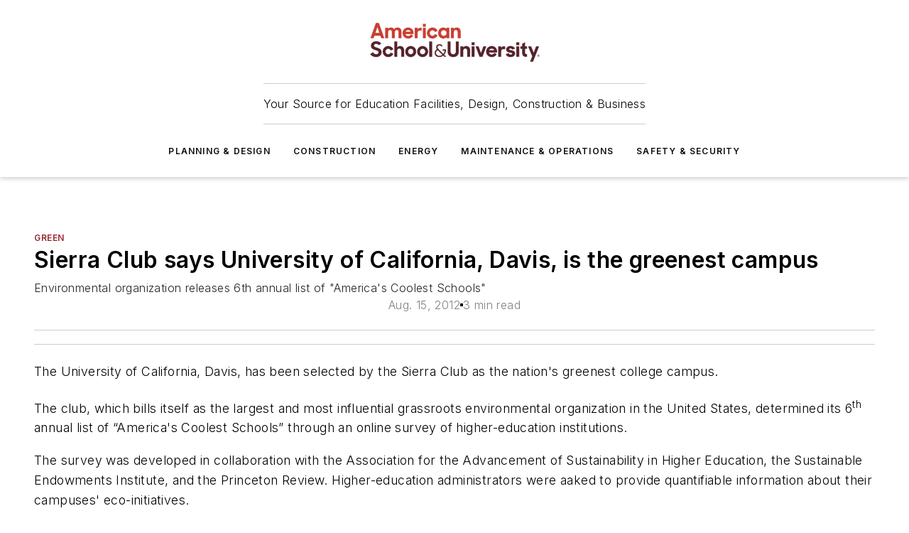

--- FILE ---
content_type: text/html;charset=utf-8
request_url: https://www.asumag.com/green/article/20850155/sierra-club-says-university-of-california-davis-is-the-greenest-campus
body_size: 49636
content:
<!DOCTYPE html><html  lang="en"><head><meta charset="utf-8"><meta name="viewport" content="width=device-width, initial-scale=1, shrink-to-fit=no"><script type="text/javascript" src="/ruxitagentjs_ICA7NVfqrux_10329260115094557.js" data-dtconfig="rid=RID_1356631417|rpid=-1375734433|domain=asumag.com|reportUrl=/rb_bf25051xng|app=ea7c4b59f27d43eb|cuc=ll64881i|owasp=1|mel=100000|expw=1|featureHash=ICA7NVfqrux|dpvc=1|lastModification=1769448034484|tp=500,50,0|rdnt=1|uxrgce=1|srbbv=2|agentUri=/ruxitagentjs_ICA7NVfqrux_10329260115094557.js"></script><script type="importmap">{"imports":{"#entry":"/_nuxt/CaHEyuQ-.js"}}</script><title>Sierra Club says University of California, Davis, is the greenest campus | American School &amp; University</title><link href="https://fonts.gstatic.com" rel="preconnect"><link href="https://cdn.cookielaw.org" rel="preconnect"><link href="https://gemenon.graphql.aspire-ebm.com" rel="preconnect"><style type="text/css">
            :root {
              --spacing-unit: 6px;
--spacing: 48px;
--color-line: #CDCDCD;
--color-primary-main: #98272e;
--color-primary-container: #DEDEDE;
--color-on-primary-container: #6F0007;
--color-secondary-main: #5B1E2B;
--color-secondary-container: #EEEEEE;
--color-on-secondary-container: #3C131B;
--color-black: #0d0d0d;
--color-white: #ffffff;
--color-grey: #b2c3ce;
--color-light-grey: #e0e0e0;
--primary-font-family: Inter;
--site-max-width: 1300px;
            }
          </style><style>@media (max-width:760px){.mobile-hidden{display:none!important}}.admin-layout a{color:#3867a6}.admin-layout .vs__dropdown-toggle{background:#fff;border:1px solid #9da4b0}.ebm-layout{overflow-anchor:none;width:100%}</style><style>@media (max-width:760px){.mobile-hidden[data-v-38cf8690]{display:none!important}}.admin-layout a[data-v-38cf8690]{color:#3867a6}.admin-layout .vs__dropdown-toggle[data-v-38cf8690]{background:#fff;border:1px solid #9da4b0}.ebm-page[data-v-38cf8690]{display:flex;flex-direction:column;font-family:Arial}.ebm-page .hasToolbar[data-v-38cf8690]{max-width:calc(100% - 49px)}.ebm-page__layout[data-v-38cf8690]{z-index:2}.ebm-page__layout[data-v-38cf8690],.ebm-page__page[data-v-38cf8690]{flex:1;pointer-events:none;position:relative}.ebm-page__page[data-v-38cf8690]{display:flex;flex-direction:column;z-index:1}.ebm-page__main[data-v-38cf8690]{flex:1;margin:auto;width:100%}.ebm-page__content[data-v-38cf8690]{padding:0;pointer-events:all}@media (min-width:600px){.ebm-page__content[data-v-38cf8690]{padding:"0 10px"}}.ebm-page__reskin-background[data-v-38cf8690]{background-position:top;background-repeat:no-repeat;background-size:cover;height:100%;left:0;overflow:hidden;position:fixed;top:0;width:100%;z-index:0}.ebm-page__reskin-ad[data-v-38cf8690]{padding:1.5rem 0;position:relative;text-align:center;z-index:1}.ebm-page__siteskin-ad[data-v-38cf8690]{margin-top:24px;pointer-events:all;position:fixed;transition:all 125ms;z-index:100}.ebm-page__siteskin-ad__left[data-v-38cf8690]{right:50%}@media (max-width:1636px){.ebm-page__siteskin-ad__left[data-v-38cf8690]{display:none}}.ebm-page__siteskin-ad__right[data-v-38cf8690]{left:50%}@media (max-width:1636px){.ebm-page__siteskin-ad__right[data-v-38cf8690]{display:none}}.ebm-page .ebm-page__primary[data-v-38cf8690]{margin-top:0}.ebm-page .page-content-wrapper[data-v-38cf8690]{margin:auto;width:100%}.ebm-page .load-more[data-v-38cf8690]{padding:10px 0;pointer-events:all;text-align:center;width:100%}.ebm-page .load-more[data-v-38cf8690]>*{margin:auto;padding:0 5px}.ebm-page .load-more .label[data-v-38cf8690]{display:flex;flex-direction:row}.ebm-page .load-more .label[data-v-38cf8690]>*{margin:0 5px}.ebm-page .footer[data-v-38cf8690]{position:relative}.ebm-page .ebm-page__primary[data-v-38cf8690]{margin-top:calc(var(--spacing)/2)}.ebm-page .ebm-page__content[data-v-38cf8690]{display:flex;flex-direction:column;gap:var(--spacing);margin:0!important}.ebm-page .ebm-page__content[data-v-38cf8690]>*{position:relative}.ebm-page .ebm-page__content[data-v-38cf8690]>:after{background-color:var(--color-line);bottom:auto;bottom:calc(var(--spacing)*-.5*1);content:"";height:1px;left:0;position:absolute;right:0}.ebm-page .ebm-page__content[data-v-38cf8690]>:last-child:after{display:none}.ebm-page .page-content-wrapper[data-v-38cf8690]{display:flex;flex-direction:column;gap:var(--spacing);max-width:var(--site-max-width);padding:0 calc(var(--spacing)/2)}@media (min-width:800px){.ebm-page .page-content-wrapper[data-v-38cf8690]{padding:0 var(--spacing)}}.ebm-page .page-content-wrapper[data-v-38cf8690]>*{position:relative}.ebm-page .page-content-wrapper[data-v-38cf8690]>:after{background-color:var(--color-line);bottom:auto;bottom:calc(var(--spacing)*-.5*1);content:"";height:1px;left:0;position:absolute;right:0}.ebm-page .page-content-wrapper[data-v-38cf8690]>:last-child:after{display:none}.ebm-page .load-more[data-v-38cf8690]{padding:0}.ebm-page .secondary-pages .page-content-wrapper[data-v-38cf8690],.ebm-page.full-width .page-content-wrapper[data-v-38cf8690]{max-width:100%!important;padding:0!important}.ebm-page .secondary-pages .ebm-page__primary[data-v-38cf8690],.ebm-page.full-width .ebm-page__primary[data-v-38cf8690]{margin-top:0!important}@media print{.ebm-page__page[data-v-38cf8690]{display:block}}</style><style>@media (max-width:760px){.mobile-hidden[data-v-06639cce]{display:none!important}}.admin-layout a[data-v-06639cce]{color:#3867a6}.admin-layout .vs__dropdown-toggle[data-v-06639cce]{background:#fff;border:1px solid #9da4b0}#header-leaderboard-ad[data-v-06639cce]{align-items:center;display:flex;justify-content:center;padding:1rem}</style><style>html{scroll-padding-top:calc(var(--header-height) + 16px)}</style><style>@media (max-width:760px){.mobile-hidden[data-v-58298b0f]{display:none!important}}.admin-layout a[data-v-58298b0f]{color:#3867a6}.admin-layout .vs__dropdown-toggle[data-v-58298b0f]{background:#fff;border:1px solid #9da4b0}header[data-v-58298b0f]{bottom:0;margin:auto;position:sticky;top:0;transition:top .5s cubic-bezier(.645,.045,.355,1);z-index:50}header .reskin-ad[data-v-58298b0f]{padding:1.5rem 0;text-align:center}.navbar[data-v-58298b0f]{background-color:#fff;box-shadow:0 3px 6px #00000029;left:0;opacity:1;padding-bottom:2rem;padding-top:2rem;right:0}.navbar .content[data-v-58298b0f]{margin:auto;max-width:var(--site-max-width);padding:0 calc(var(--spacing)/2)}@media (min-width:800px){.navbar .content[data-v-58298b0f]{padding:0 var(--spacing)}}.top-navbar[data-v-58298b0f]{align-items:center;display:flex;justify-content:space-between}@media (max-width:900px){.logo[data-v-58298b0f]{flex-grow:1}.logo img[data-v-58298b0f]{max-width:180px}}@media (max-width:450px){.logo img[data-v-58298b0f]{max-width:140px}}@media (max-width:370px){.logo img[data-v-58298b0f]{max-width:120px}}@media (max-width:350px){.logo img[data-v-58298b0f]{max-width:100px}}.bottom-navbar[data-v-58298b0f]{max-height:100px;overflow:visible;transition:all .15s cubic-bezier(.86,0,.07,1)}.bottom-navbar.hidden[data-v-58298b0f]{max-height:0;overflow:hidden;transform:scale(0)}.actions[data-v-58298b0f]{align-items:center;-moz-column-gap:.5rem;column-gap:.5rem;display:flex;flex-basis:0;flex-grow:1}@media (max-width:900px){.actions[data-v-58298b0f]{flex-basis:auto;flex-grow:0}}.actions.left[data-v-58298b0f]{justify-content:left}.actions.right[data-v-58298b0f]{-moz-column-gap:0;column-gap:0;justify-content:right}.actions .login-container[data-v-58298b0f]{display:flex;gap:16px}@media (max-width:900px){.actions .login-container[data-v-58298b0f]{gap:8px}}@media (max-width:450px){.actions .login-container[data-v-58298b0f]{gap:4px}}@media (max-width:900px){.search-icon[data-v-58298b0f]{display:none}}.cta[data-v-58298b0f]{border-bottom:1px solid var(--color-line);border-top:1px solid var(--color-line);margin:1.5rem auto auto;width:-moz-fit-content;width:fit-content}@media (max-width:900px){.cta[data-v-58298b0f]{display:none}}.sub-menu[data-v-58298b0f]{align-items:center;display:flex;justify-content:center;list-style:none;margin-top:1.5rem;padding:0;white-space:nowrap}@media (max-width:1000px){.sub-menu[data-v-58298b0f]{display:none}}.sub-menu-item[data-v-58298b0f]{margin-left:1rem;margin-right:1rem}.menu-item[data-v-58298b0f],.sub-menu-link[data-v-58298b0f]{color:var(--color-black);font-size:.75rem;font-weight:600;letter-spacing:.1em;text-transform:uppercase}.popover-menu[data-v-58298b0f]{align-items:flex-start;background-color:#fff;box-shadow:0 3px 6px #00000029;display:flex;flex-direction:column;justify-content:left;padding:1.5rem;text-align:left;width:200px}.popover-menu .menu-item[data-v-58298b0f]{align-items:center;display:flex;margin-bottom:1rem}.popover-menu .menu-item .icon[data-v-58298b0f]{margin-right:1rem}</style><style>@media (max-width:760px){.mobile-hidden{display:none!important}}.admin-layout a{color:#3867a6}.admin-layout .vs__dropdown-toggle{background:#fff;border:1px solid #9da4b0}.ebm-icon{cursor:pointer}.ebm-icon .tooltip-wrapper{display:block}.ebm-icon.disabled{cursor:not-allowed}.ebm-icon.arrowUp{margin-top:3px}.ebm-icon.arrowDown{margin-top:-5px;transform:rotate(180deg)}.ebm-icon.loading{animation-duration:2s;animation-iteration-count:infinite;animation-name:spin;animation-timing-function:linear}.ebm-icon.label{align-items:center;display:flex;flex-direction:column;font-size:.8em;justify-content:center;padding:0 5px}@keyframes spin{0%{transform:rotate(0)}to{transform:rotate(1turn)}}.ebm-icon .icon,.ebm-icon svg{display:block}</style><style>@media (max-width:760px){.mobile-hidden{display:none!important}}.admin-layout a{color:#3867a6}.admin-layout .vs__dropdown-toggle{background:#fff;border:1px solid #9da4b0}.ebm-mega-menu{background-color:var(--color-black);color:#fff;container-type:inline-size;display:none;height:100%;left:0;opacity:0;overflow:auto;position:fixed;text-align:center;top:0;transition-behavior:allow-discrete;transition-duration:.3s;transition-property:overlay display opacity;width:100%}.ebm-mega-menu.cms-user-logged-in{left:49px;width:calc(100% - 49px)}.ebm-mega-menu.open{display:block;opacity:1}@starting-style{.ebm-mega-menu.open{opacity:0}}@container (max-width: 750px){.ebm-mega-menu .mega-menu-header{display:flex}}.ebm-mega-menu .mega-menu-header .icon{margin-left:30px;margin-top:40px;width:24px}.ebm-mega-menu .mega-menu-header .logo{height:35px;max-width:100%}@container (min-width: 750px){.ebm-mega-menu .mega-menu-header .logo{height:50px;margin-bottom:30px}}@container (max-width: 750px){.ebm-mega-menu .mega-menu-header .logo{margin-top:20px}.ebm-mega-menu .mega-menu-header .logo img{height:auto;margin-left:5px;max-width:140px}}.ebm-mega-menu .mega-menu-container{margin:auto}@container (min-width: 750px){.ebm-mega-menu .mega-menu-container{max-width:850px;width:100%}}.ebm-mega-menu .mega-menu-container .search-field{padding-bottom:50px}@container (max-width: 900px){.ebm-mega-menu .mega-menu-container .search-field{margin-left:calc(var(--spacing)/2);margin-right:calc(var(--spacing)/2)}}.ebm-mega-menu .mega-menu-container .nav-links{display:grid;gap:calc(var(--spacing)/2);grid-template-columns:1fr;position:relative}.ebm-mega-menu .mega-menu-container .nav-links:after{background-color:var(--color-line);bottom:auto;bottom:calc(var(--spacing)*-.5*1);content:"";height:1px;left:0;position:absolute;right:0}.ebm-mega-menu .mega-menu-container .nav-links:last-child:after{display:none}@container (max-width: 900px){.ebm-mega-menu .mega-menu-container .nav-links{margin-left:calc(var(--spacing)/2);margin-right:calc(var(--spacing)/2)}}@container (min-width: 750px){.ebm-mega-menu .mega-menu-container .nav-links{gap:calc(var(--spacing)*2);grid-template-columns:1fr 1fr 1fr;padding-bottom:var(--spacing)}}.ebm-mega-menu .mega-menu-container .nav-links .section{display:flex;flex-direction:column;font-weight:400;list-style:none;text-align:center}@container (max-width: 750px){.ebm-mega-menu .mega-menu-container .nav-links .section{gap:5px;padding-top:30px;position:relative}.ebm-mega-menu .mega-menu-container .nav-links .section:after{background-color:var(--color-line);bottom:auto;bottom:calc(var(--spacing)*-.5*1);content:"";height:1px;left:0;position:absolute;right:0}.ebm-mega-menu .mega-menu-container .nav-links .section:last-child:after{display:none}.ebm-mega-menu .mega-menu-container .nav-links .section:first-child{padding-top:15px}}@container (min-width: 750px){.ebm-mega-menu .mega-menu-container .nav-links .section{border-bottom:none;font-size:1.25rem;gap:16px;position:relative;text-align:left}.ebm-mega-menu .mega-menu-container .nav-links .section:after{background-color:var(--color-line);bottom:0;content:"";height:100%;left:auto;position:absolute;right:calc(var(--spacing)*-.5*2);top:0;width:1px}.ebm-mega-menu .mega-menu-container .nav-links .section:last-child:after{display:none}}.ebm-mega-menu .mega-menu-container .nav-links .section a{color:#fff}.ebm-mega-menu .mega-menu-container .nav-links .section .title{font-size:.75rem;font-weight:400;text-transform:uppercase}.ebm-mega-menu .mega-menu-container .affiliate-links{display:flex;justify-content:center;margin-top:var(--spacing);padding:calc(var(--spacing)*.5);position:relative}.ebm-mega-menu .mega-menu-container .affiliate-links:after{background-color:var(--color-line);bottom:auto;bottom:calc(var(--spacing)*-.5*1);content:"";height:1px;left:0;position:absolute;right:0}.ebm-mega-menu .mega-menu-container .affiliate-links:last-child:after{display:none}.ebm-mega-menu .mega-menu-container .affiliate-links .ebm-affiliated-brands-direction{flex-direction:column;gap:calc(var(--spacing)*.5)}.ebm-mega-menu .mega-menu-container .social-links{align-items:center;display:flex;flex-direction:column;font-size:.75rem;justify-content:center;margin-top:var(--spacing);padding:calc(var(--spacing)*.5);text-transform:uppercase}.ebm-mega-menu .mega-menu-container .social-links .socials{gap:16px;margin:16px 16px 24px}</style><style>@media (max-width:760px){.mobile-hidden{display:none!important}}.admin-layout a{color:#3867a6}.admin-layout .vs__dropdown-toggle{background:#fff;border:1px solid #9da4b0}.ebm-search-field{container-type:inline-size;position:relative}.ebm-search-field .input{padding:10px 0;position:relative;width:100%}.ebm-search-field .input .icon{bottom:0;height:24px;margin:auto;position:absolute;right:.5rem;top:0}.ebm-search-field .input .clear-icon{bottom:0;height:24px;margin:auto;position:absolute;right:2.5rem;top:0}.ebm-search-field .input input{background-color:var(--c4e26338);border:1px solid var(--7798abdd);border-radius:5px;color:var(--0c12ecfc);font-size:1em;padding:1rem 8px 1rem 20px;width:100%}.ebm-search-field .sponsor-container{align-items:center;display:flex;font-size:.5rem;gap:5px;height:24px;margin:auto;position:absolute;right:10%;top:20%}@container (max-width: 750px){.ebm-search-field .sponsor-container{justify-content:flex-end;padding:10px 15px 0 0;position:static}}.ebm-search-field input[type=search]::-webkit-search-cancel-button,.ebm-search-field input[type=search]::-webkit-search-decoration{-webkit-appearance:none;appearance:none}</style><style>@media (max-width:760px){.mobile-hidden[data-v-3823c912]{display:none!important}}.admin-layout a[data-v-3823c912]{color:#3867a6}.admin-layout .vs__dropdown-toggle[data-v-3823c912]{background:#fff;border:1px solid #9da4b0}.ebm-affiliated-brands[data-v-3823c912]{display:flex;flex-direction:row;font-size:.75rem}.ebm-affiliated-brands__label[data-v-3823c912]{display:block;padding:0 calc(var(--spacing)/2)}.ebm-affiliated-brands__links[data-v-3823c912]{display:flex;flex-direction:row;flex-wrap:wrap;justify-content:center}.ebm-affiliated-brands__links>div[data-v-3823c912]{padding:0 calc(var(--spacing)/4)}.ebm-affiliated-brands__links>div a[data-v-3823c912]{color:var(--link-color);font-weight:600}</style><style>@media (max-width:760px){.mobile-hidden[data-v-8e92f456]{display:none!important}}.admin-layout a[data-v-8e92f456]{color:#3867a6}.admin-layout .vs__dropdown-toggle[data-v-8e92f456]{background:#fff;border:1px solid #9da4b0}.ebm-socials[data-v-8e92f456]{display:flex;flex-wrap:wrap}.ebm-socials__icon[data-v-8e92f456]{cursor:pointer;margin-right:7px;text-decoration:none}.ebm-socials .text[data-v-8e92f456]{height:0;overflow:hidden;text-indent:-9999px}</style><style>@media (max-width:760px){.mobile-hidden{display:none!important}}.admin-layout a{color:#3867a6}.admin-layout .vs__dropdown-toggle{background:#fff;border:1px solid #9da4b0}.ebm-ad-target__outer{display:flex;height:auto;justify-content:center;max-width:100%;width:100%}.ebm-ad-target__inner{align-items:center;display:flex}.ebm-ad-target img{max-width:100%}.ebm-ad-target iframe{box-shadow:0 .125rem .25rem #00000013}</style><style>@media (max-width:760px){.mobile-hidden[data-v-4c12f864]{display:none!important}}.admin-layout a[data-v-4c12f864]{color:#3867a6}.admin-layout .vs__dropdown-toggle[data-v-4c12f864]{background:#fff;border:1px solid #9da4b0}#sticky-bottom-ad[data-v-4c12f864]{align-items:center;background:#000000bf;display:flex;justify-content:center;left:0;padding:8px;position:fixed;right:0;z-index:999}#sticky-bottom-ad .close-button[data-v-4c12f864]{background:none;border:0;color:#fff;cursor:pointer;font-weight:900;margin:8px;position:absolute;right:0;top:0}.slide-up-enter[data-v-4c12f864],.slide-up-leave-to[data-v-4c12f864]{opacity:0;transform:translateY(200px)}.slide-up-enter-active[data-v-4c12f864]{transition:all .25s ease-out}.slide-up-leave-active[data-v-4c12f864]{transition:all .25s ease-in}</style><style>@media (max-width:760px){.mobile-hidden[data-v-0622f0e1]{display:none!important}}.admin-layout a[data-v-0622f0e1]{color:#3867a6}.admin-layout .vs__dropdown-toggle[data-v-0622f0e1]{background:#fff;border:1px solid #9da4b0}.grid[data-v-0622f0e1]{container-type:inline-size;margin:auto}.grid .grid-row[data-v-0622f0e1]{position:relative}.grid .grid-row[data-v-0622f0e1]:after{background-color:var(--color-line);bottom:auto;bottom:calc(var(--spacing)*-.5*1);content:"";height:1px;left:0;position:absolute;right:0}.grid .grid-row.hide-bottom-border[data-v-0622f0e1]:after,.grid .grid-row[data-v-0622f0e1]:last-child:after{display:none}@container (width >= 750px){.grid .grid-row.mobile-only[data-v-0622f0e1]{display:none}}@container (width < 750px){.grid .grid-row.exclude-mobile[data-v-0622f0e1]{display:none}}</style><style>@media (max-width:760px){.mobile-hidden[data-v-840eddae]{display:none!important}}.admin-layout a[data-v-840eddae]{color:#3867a6}.admin-layout .vs__dropdown-toggle[data-v-840eddae]{background:#fff;border:1px solid #9da4b0}.web-row[data-v-840eddae]{container-type:inline-size}.web-row .row[data-v-840eddae]{--col-size:calc(50% - var(--spacing)*1/2);display:grid;padding-bottom:0ver;padding-top:0;width:100%}@media (min-width:750px){.web-row .row[data-v-840eddae]{padding-left:0;padding-right:0}}@media (min-width:500px){.web-row .row.restricted[data-v-840eddae]{margin:auto;max-width:66%}}.web-row .row .column-wrapper[data-v-840eddae]{display:flex;order:0;width:100%}.web-row .row.largest_first.layout1_2 .column-wrapper[data-v-840eddae]:nth-child(2),.web-row .row.largest_first.layout1_2_1 .column-wrapper[data-v-840eddae]:nth-child(2),.web-row .row.largest_first.layout1_3 .column-wrapper[data-v-840eddae]:nth-child(2){order:-1}@container (min-width: 750px){.web-row .row.layout1_1[data-v-840eddae]{display:grid;grid-template-columns:minmax(0,1fr) minmax(0,1fr)}.web-row .row.layout1_1 .column-wrapper[data-v-840eddae]{position:relative}.web-row .row.layout1_1 .column-wrapper[data-v-840eddae]:after{background-color:var(--color-line);bottom:0;content:"";height:100%;left:auto;position:absolute;right:calc(var(--spacing)*-.5*1);top:0;width:1px}.web-row .row.layout1_1 .column-wrapper[data-v-840eddae]:last-child:after{display:none}.web-row .row.layout1_2[data-v-840eddae]{display:grid;grid-template-columns:minmax(0,var(--col-size)) minmax(0,var(--col-size))}.web-row .row.layout1_2 .column-wrapper[data-v-840eddae]{position:relative}.web-row .row.layout1_2 .column-wrapper[data-v-840eddae]:after{background-color:var(--color-line);bottom:0;content:"";height:100%;left:auto;position:absolute;right:calc(var(--spacing)*-.5*1);top:0;width:1px}.web-row .row.layout1_2 .column-wrapper[data-v-840eddae]:last-child:after{display:none}.web-row .row.layout1_2 .column-wrapper[data-v-840eddae]:nth-child(2){order:0!important}}@container (min-width: 1050px){.web-row .row.layout1_2[data-v-840eddae]{--col-size:calc(33.33333% - var(--spacing)*2/3);grid-template-columns:var(--col-size) calc(var(--col-size)*2 + var(--spacing))}}@container (min-width: 750px){.web-row .row.layout2_1[data-v-840eddae]{display:grid;grid-template-columns:minmax(0,var(--col-size)) minmax(0,var(--col-size))}.web-row .row.layout2_1 .column-wrapper[data-v-840eddae]{position:relative}.web-row .row.layout2_1 .column-wrapper[data-v-840eddae]:after{background-color:var(--color-line);bottom:0;content:"";height:100%;left:auto;position:absolute;right:calc(var(--spacing)*-.5*1);top:0;width:1px}.web-row .row.layout2_1 .column-wrapper[data-v-840eddae]:last-child:after{display:none}}@container (min-width: 1050px){.web-row .row.layout2_1[data-v-840eddae]{--col-size:calc(33.33333% - var(--spacing)*2/3);grid-template-columns:calc(var(--col-size)*2 + var(--spacing)) var(--col-size)}}@container (min-width: 1100px){.web-row .row.layout1_1_1[data-v-840eddae]{--col-size:calc(33.33333% - var(--spacing)*2/3);display:grid;grid-template-columns:minmax(0,var(--col-size)) minmax(0,var(--col-size)) minmax(0,var(--col-size))}.web-row .row.layout1_1_1 .column-wrapper[data-v-840eddae]{position:relative}.web-row .row.layout1_1_1 .column-wrapper[data-v-840eddae]:after{background-color:var(--color-line);bottom:0;content:"";height:100%;left:auto;position:absolute;right:calc(var(--spacing)*-.5*1);top:0;width:1px}.web-row .row.layout1_1_1 .column-wrapper[data-v-840eddae]:last-child:after{display:none}}</style><style>@media (max-width:760px){.mobile-hidden{display:none!important}}.admin-layout a{color:#3867a6}.admin-layout .vs__dropdown-toggle{background:#fff;border:1px solid #9da4b0}.web-grid-title{align-items:center;container-type:inline-size;font-family:var(--primary-font-family);margin-bottom:calc(var(--spacing)/2);max-width:100%;width:100%}.web-grid-title .title{display:flex;flex:1 0 auto;font-size:1.9rem;font-weight:600;gap:var(--spacing-unit);letter-spacing:-.01em;line-height:40px;max-width:100%;overflow:hidden;text-overflow:ellipsis}.web-grid-title .title .grid-title-image-icon{height:23px;margin-top:8px}.web-grid-title.has-link .title{max-width:calc(100% - 100px)}.web-grid-title .divider{background-color:var(--color-line);height:1px;width:100%}.web-grid-title .view-more{color:var(--color-primary-main);cursor:primary;flex:0 1 auto;font-size:.75rem;font-weight:600;letter-spacing:.05em;line-height:18px;text-transform:uppercase;white-space:nowrap}@container (max-width: 500px){.web-grid-title .view-more{display:none}}.web-grid-title.primary{display:flex;gap:5px}.web-grid-title.primary .topbar,.web-grid-title.secondary .divider,.web-grid-title.secondary .view-more{display:none}.web-grid-title.secondary .topbar{background-color:var(--color-primary-main);height:8px;margin-bottom:calc(var(--spacing)/3);width:80px}</style><style>@media (max-width:760px){.mobile-hidden[data-v-2e2a3563]{display:none!important}}.admin-layout a[data-v-2e2a3563]{color:#3867a6}.admin-layout .vs__dropdown-toggle[data-v-2e2a3563]{background:#fff;border:1px solid #9da4b0}.column[data-v-2e2a3563]{align-items:stretch;display:flex;flex-wrap:wrap;height:100%;position:relative}.column[data-v-2e2a3563],.column .standard-blocks[data-v-2e2a3563],.column .sticky-blocks[data-v-2e2a3563]{width:100%}.column.block-align-center[data-v-2e2a3563]{align-items:center;justify-content:center}.column.block-align-top[data-v-2e2a3563]{align-items:top;flex-direction:column}.column.block-align-sticky[data-v-2e2a3563]{align-items:start;display:block;justify-content:center}.column.block-align-equalize[data-v-2e2a3563]{align-items:stretch}.column .sticky-blocks.has-standard[data-v-2e2a3563]{margin-top:var(--spacing)}.column .block-wrapper[data-v-2e2a3563]{max-width:100%;position:relative}.column .block-wrapper[data-v-2e2a3563]:after{background-color:var(--color-line);bottom:auto;bottom:calc(var(--spacing)*-.5*1);content:"";height:1px;left:0;position:absolute;right:0}.column .block-wrapper.hide-bottom-border[data-v-2e2a3563]:after,.column .block-wrapper[data-v-2e2a3563]:last-child:after,.column .standard-blocks:not(.has-sticky) .block-wrapper[data-v-2e2a3563]:last-child:after,.column .sticky-blocks .block-wrapper[data-v-2e2a3563]:last-child:after{display:none}@media print{.column[data-v-2e2a3563]{height:auto}}</style><style>@media (max-width:760px){.mobile-hidden[data-v-a4efc542]{display:none!important}}.admin-layout a[data-v-a4efc542]{color:#3867a6}.admin-layout .vs__dropdown-toggle[data-v-a4efc542]{background:#fff;border:1px solid #9da4b0}.block[data-v-a4efc542]{display:flex;flex-direction:column;overflow:visible;width:100%}.block .block-title[data-v-a4efc542]{margin-bottom:calc(var(--spacing)/2)}.block .above-cta[data-v-a4efc542]{height:100%}.block .title[data-v-a4efc542]{font-size:1rem;line-height:1rem;text-transform:uppercase}.block .title a[data-v-a4efc542]{color:inherit;text-decoration:none}.block .title a[data-v-a4efc542]:hover{text-decoration:underline}.block .title template[data-v-a4efc542]{display:inline-block}.block .content[data-v-a4efc542]{display:flex;width:100%}.block .cta[data-v-a4efc542]{align-items:center;display:flex;flex-direction:column;font-size:1rem;gap:calc(var(--spacing)/2);justify-content:space-between}@container (width > 500px){.block .cta[data-v-a4efc542]{flex-direction:row}}</style><style>@media (max-width:760px){.mobile-hidden[data-v-3dec0756]{display:none!important}}.admin-layout a[data-v-3dec0756]{color:#3867a6}.admin-layout .vs__dropdown-toggle[data-v-3dec0756]{background:#fff;border:1px solid #9da4b0}.ebm-button-wrapper[data-v-3dec0756]{display:inline-block}.ebm-button-wrapper .ebm-button[data-v-3dec0756]{border:1px solid;border-radius:.1rem;cursor:pointer;display:block;font-weight:600;outline:none;text-transform:uppercase;width:100%}.ebm-button-wrapper .ebm-button .content[data-v-3dec0756]{align-items:center;display:flex;gap:var(--spacing-unit);justify-content:center}.ebm-button-wrapper .ebm-button .content.icon-right[data-v-3dec0756]{flex-direction:row-reverse}.ebm-button-wrapper .ebm-button[data-v-3dec0756]:focus,.ebm-button-wrapper .ebm-button[data-v-3dec0756]:hover{box-shadow:0 0 .1rem #3e5d8580;filter:contrast(125%)}.ebm-button-wrapper .ebm-button[data-v-3dec0756]:active{box-shadow:0 0 .3rem #1c417280}.ebm-button-wrapper .ebm-button[data-v-3dec0756]:active:after{height:200px;width:200px}.ebm-button-wrapper .ebm-button--small[data-v-3dec0756]{font-size:.75rem;padding:.2rem .4rem}.ebm-button-wrapper .ebm-button--medium[data-v-3dec0756]{font-size:.75rem;padding:.3rem .6rem}.ebm-button-wrapper .ebm-button--large[data-v-3dec0756]{font-size:.75rem;line-height:1.25rem;padding:.5rem 1rem}@media (max-width:450px){.ebm-button-wrapper .ebm-button--large[data-v-3dec0756]{padding:.5rem}}.ebm-button-wrapper .ebm-button--fullWidth[data-v-3dec0756]{font-size:1.15rem;margin:0 auto;padding:.5rem 1rem;width:100%}.ebm-button-wrapper.primary .ebm-button[data-v-3dec0756],.ebm-button-wrapper.solid .ebm-button[data-v-3dec0756]{background-color:var(--button-accent-color);border-color:var(--button-accent-color);color:var(--button-text-color)}.ebm-button-wrapper.primary .ebm-button[data-v-3dec0756]:hover,.ebm-button-wrapper.solid .ebm-button[data-v-3dec0756]:hover{text-decoration:underline}.ebm-button-wrapper.hollow .ebm-button[data-v-3dec0756]{background-color:transparent;background-color:#fff;border:1px solid var(--button-accent-color);color:var(--button-accent-color)}.ebm-button-wrapper.hollow .ebm-button[data-v-3dec0756]:hover{text-decoration:underline}.ebm-button-wrapper.borderless .ebm-button[data-v-3dec0756]{background-color:transparent;border-color:transparent;color:var(--button-accent-color)}.ebm-button-wrapper.borderless .ebm-button[data-v-3dec0756]:hover{background-color:var(--button-accent-color);color:#fff;text-decoration:underline}.ebm-button-wrapper .ebm-button[data-v-3dec0756]{transition:all .15s ease-in-out}</style><style>@media (max-width:760px){.mobile-hidden{display:none!important}}.admin-layout a{color:#3867a6}.admin-layout .vs__dropdown-toggle{background:#fff;border:1px solid #9da4b0}.web-footer-new{display:flex;font-size:1rem;font-weight:400;justify-content:center;padding-bottom:calc(var(--spacing)/2);pointer-events:all;width:100%}.web-footer-new a{color:var(--link-color)}.web-footer-new .container{display:flex;justify-content:center;width:100%}.web-footer-new .container .container-wrapper{display:flex;flex-direction:column;gap:var(--spacing);width:100%}@media (min-width:800px){.web-footer-new .container{flex-direction:row}}.web-footer-new .container .row{position:relative;width:100%}.web-footer-new .container .row:after{background-color:var(--color-line);bottom:auto;bottom:calc(var(--spacing)*-.5*1);content:"";height:1px;left:0;position:absolute;right:0}.web-footer-new .container .row:last-child:after{display:none}.web-footer-new .container .row.full-width{justify-items:center}.web-footer-new .container .column-wrapper{display:grid;gap:var(--spacing);grid-template-columns:1fr}.web-footer-new .container .column-wrapper.full-width{max-width:var(--site-max-width)!important;padding:0 calc(var(--spacing)*1.5);width:100%}.web-footer-new .container .column-wrapper .col{align-items:center;display:flex;flex-direction:column;gap:calc(var(--spacing)/4);justify-content:center;margin:0 auto;max-width:80%;position:relative;text-align:center}.web-footer-new .container .column-wrapper .col:after{background-color:var(--color-line);bottom:auto;bottom:calc(var(--spacing)*-.5*1);content:"";height:1px;left:0;position:absolute;right:0}.web-footer-new .container .column-wrapper .col:last-child:after{display:none}.web-footer-new .container .column-wrapper .col.valign-middle{align-self:center}@media (min-width:800px){.web-footer-new .container .column-wrapper{align-items:start;gap:var(--spacing)}.web-footer-new .container .column-wrapper.cols1_1_1{grid-template-columns:1fr 1fr 1fr}.web-footer-new .container .column-wrapper.cols1_1{grid-template-columns:1fr 1fr}.web-footer-new .container .column-wrapper .col{align-items:start;max-width:100%;position:relative;text-align:left}.web-footer-new .container .column-wrapper .col:after{background-color:var(--color-line);bottom:0;content:"";height:100%;left:auto;position:absolute;right:calc(var(--spacing)*-.5*1);top:0;width:1px}.web-footer-new .container .column-wrapper .col:last-child:after{display:none}}.web-footer-new .corporatelogo{align-self:center;filter:brightness(0);height:auto;margin-right:var(--spacing-unit);width:100px}.web-footer-new .menu-copyright{align-items:center;display:flex;flex-direction:column;gap:calc(var(--spacing)/2)}.web-footer-new .menu-copyright.full-width{max-width:var(--site-max-width);padding:0 calc(var(--spacing)*1.5);width:100%}.web-footer-new .menu-copyright .links{display:flex;font-size:.75rem;gap:calc(var(--spacing)/4);list-style:none;margin:0;padding:0}.web-footer-new .menu-copyright .copyright{display:flex;flex-direction:row;flex-wrap:wrap;font-size:.8em;justify-content:center}@media (min-width:800px){.web-footer-new .menu-copyright{flex-direction:row;justify-content:space-between}}.web-footer-new .blocktitle{color:#000;font-size:1.1rem;font-weight:600;width:100%}.web-footer-new .web-affiliated-brands-direction{flex-direction:column}@media (min-width:800px){.web-footer-new .web-affiliated-brands-direction{flex-direction:row}}</style><style>@media (max-width:760px){.mobile-hidden{display:none!important}}.admin-layout a{color:#3867a6}.admin-layout .vs__dropdown-toggle{background:#fff;border:1px solid #9da4b0}.ebm-web-subscribe-wrapper{display:flex;flex-direction:column;height:100%;overflow:auto}.ebm-web-subscribe-content{height:100%;overflow:auto;padding:calc(var(--spacing)*.5) var(--spacing)}@container (max-width: 750px){.ebm-web-subscribe-content{padding-bottom:100%}}.ebm-web-subscribe-content .web-subscribe-header .web-subscribe-title{align-items:center;display:flex;gap:var(--spacing);justify-content:space-between;line-height:normal}.ebm-web-subscribe-content .web-subscribe-header .web-subscribe-title .close-button{align-items:center;cursor:pointer;display:flex;font-size:.75rem;font-weight:600;text-transform:uppercase}.ebm-web-subscribe-content .web-subscribe-header .web-subscribe-subtext{padding-bottom:var(--spacing)}.ebm-web-subscribe-content .web-subscribe-header .newsletter-items{display:grid;gap:10px;grid-template-columns:1fr 1fr}@container (max-width: 750px){.ebm-web-subscribe-content .web-subscribe-header .newsletter-items{grid-template-columns:1fr}}.ebm-web-subscribe-content .web-subscribe-header .newsletter-items .newsletter-item{border:1px solid var(--color-line);display:flex;flex-direction:row;flex-direction:column;gap:1rem;padding:1rem}.ebm-web-subscribe-content .web-subscribe-header .newsletter-items .newsletter-item .newsletter-title{display:flex;font-size:1.25rem;font-weight:600;justify-content:space-between;letter-spacing:-.01em;line-height:25px}.ebm-web-subscribe-content .web-subscribe-header .newsletter-items .newsletter-item .newsletter-description{font-size:1rem;font-weight:400;letter-spacing:.0125em;line-height:24px}.web-subscribe-footer{background-color:#fff;box-shadow:0 4px 16px #00000040;width:100%}.web-subscribe-footer .subscribe-footer-wrapper{padding:var(--spacing)!important}.web-subscribe-footer .subscribe-footer-wrapper .user-info-container{align-items:center;display:flex;justify-content:space-between;padding-bottom:calc(var(--spacing)*.5)}.web-subscribe-footer .subscribe-footer-wrapper .user-info-container .nl-user-info{align-items:center;display:flex;gap:10px}.web-subscribe-footer .subscribe-footer-wrapper .subscribe-login-container .nl-selected{font-size:1.25rem;font-weight:600;margin-bottom:10px}.web-subscribe-footer .subscribe-footer-wrapper .subscribe-login-container .form-fields-setup{display:flex;gap:calc(var(--spacing)*.125);padding-top:calc(var(--spacing)*.5)}@container (max-width: 1050px){.web-subscribe-footer .subscribe-footer-wrapper .subscribe-login-container .form-fields-setup{display:block}}.web-subscribe-footer .subscribe-footer-wrapper .subscribe-login-container .form-fields-setup .web-form-fields{z-index:100}.web-subscribe-footer .subscribe-footer-wrapper .subscribe-login-container .form-fields-setup .web-form-fields .field-label{font-size:.75rem}.web-subscribe-footer .subscribe-footer-wrapper .subscribe-login-container .form-fields-setup .form{display:flex;gap:calc(var(--spacing)*.125)}@container (max-width: 750px){.web-subscribe-footer .subscribe-footer-wrapper .subscribe-login-container .form-fields-setup .form{flex-direction:column;padding-bottom:calc(var(--spacing)*.5)}}.web-subscribe-footer .subscribe-footer-wrapper .subscribe-login-container .form-fields-setup .form .vs__dropdown-menu{max-height:8rem}@container (max-width: 750px){.web-subscribe-footer .subscribe-footer-wrapper .subscribe-login-container .form-fields-setup .form .vs__dropdown-menu{max-height:4rem}}.web-subscribe-footer .subscribe-footer-wrapper .subscribe-login-container .form-fields-setup .subscribe-button{margin-top:calc(var(--spacing)*.5);width:20%}@container (max-width: 1050px){.web-subscribe-footer .subscribe-footer-wrapper .subscribe-login-container .form-fields-setup .subscribe-button{width:100%}}.web-subscribe-footer .subscribe-footer-wrapper .subscribe-login-container .form-fields-setup .subscribe-button .ebm-button{height:3rem}.web-subscribe-footer .subscribe-footer-wrapper .subscribe-login-container .compliance-field{font-size:.75rem;line-height:18px;z-index:-1}.web-subscribe-footer .subscribe-footer-wrapper a{color:#000;text-decoration:underline}.web-subscribe-footer .subscribe-footer-wrapper .subscribe-consent{font-size:.75rem;letter-spacing:.025em;line-height:18px;padding:5px 0}.web-subscribe-footer .subscribe-footer-wrapper .account-check{padding-top:calc(var(--spacing)*.25)}</style><style>@media (max-width:760px){.mobile-hidden{display:none!important}}.admin-layout a{color:#3867a6}.admin-layout .vs__dropdown-toggle{background:#fff;border:1px solid #9da4b0}.ebm-web-pane{container-type:inline-size;height:100%;pointer-events:all;position:fixed;right:0;top:0;width:100%;z-index:100}.ebm-web-pane.hidden{pointer-events:none}.ebm-web-pane.hidden .web-pane-mask{opacity:0}.ebm-web-pane.hidden .contents{max-width:0}.ebm-web-pane .web-pane-mask{background-color:#000;display:table;height:100%;opacity:.8;padding:16px;transition:all .3s ease;width:100%}.ebm-web-pane .contents{background-color:#fff;bottom:0;max-width:1072px;position:absolute;right:0;top:0;transition:all .3s ease;width:100%}.ebm-web-pane .contents.cms-user-logged-in{width:calc(100% - 49px)}.ebm-web-pane .contents .close-icon{cursor:pointer;display:flex;justify-content:flex-end;margin:10px}</style><style>@media (max-width:760px){.mobile-hidden{display:none!important}}.admin-layout a{color:#3867a6}.admin-layout .vs__dropdown-toggle{background:#fff;border:1px solid #9da4b0}.gam-slot-builder{min-width:300px;width:100%}.gam-slot-builder iframe{max-width:100%;overflow:hidden}</style><style>@media (max-width:760px){.mobile-hidden{display:none!important}}.admin-layout a{color:#3867a6}.admin-layout .vs__dropdown-toggle{background:#fff;border:1px solid #9da4b0}.web-content-title-new{display:flex;flex-direction:column;gap:calc(var(--spacing));width:100%}.web-content-title-new>*{position:relative}.web-content-title-new>:after{background-color:var(--color-line);bottom:auto;bottom:calc(var(--spacing)*-.5*1);content:"";height:1px;left:0;position:absolute;right:0}.web-content-title-new>:last-child:after{display:none}.web-content-title-new .above-line{container-type:inline-size;display:flex;flex-direction:column;gap:calc(var(--spacing)/2)}.web-content-title-new .above-line .section-wrapper{display:flex;gap:calc(var(--spacing)/4)}.web-content-title-new .above-line .section-wrapper.center{margin-left:auto;margin-right:auto}.web-content-title-new .above-line .sponsored-label{color:var(--color-primary-main);font-size:.75rem;font-weight:600;letter-spacing:.05rem;text-transform:uppercase}.web-content-title-new .above-line .section{font-size:.75rem;font-weight:600;letter-spacing:.05em;text-transform:uppercase}.web-content-title-new .above-line .event-info{display:flex;flex-direction:column;font-size:.9rem;gap:calc(var(--spacing)/2)}.web-content-title-new .above-line .event-info .column{display:flex;flex-direction:column;font-size:.9rem;gap:calc(var(--spacing)/4);width:100%}.web-content-title-new .above-line .event-info .column .content{display:flex;gap:calc(var(--spacing)/4)}.web-content-title-new .above-line .event-info .column label{flex:0 0 80px;font-weight:600}.web-content-title-new .above-line .event-info>*{position:relative}.web-content-title-new .above-line .event-info>:after{background-color:var(--color-line);bottom:0;content:"";height:100%;left:auto;position:absolute;right:calc(var(--spacing)*-.5*1);top:0;width:1px}.web-content-title-new .above-line .event-info>:last-child:after{display:none}@container (min-width: 600px){.web-content-title-new .above-line .event-info{align-items:center;flex-direction:row;gap:calc(var(--spacing))}.web-content-title-new .above-line .event-info>*{position:relative}.web-content-title-new .above-line .event-info>:after{background-color:var(--color-line);bottom:0;content:"";height:100%;left:auto;position:absolute;right:calc(var(--spacing)*-.5*1);top:0;width:1px}.web-content-title-new .above-line .event-info>:last-child:after{display:none}.web-content-title-new .above-line .event-info .event-location{display:block}}.web-content-title-new .above-line .title-text{font-size:2rem;line-height:1.2}@container (width > 500px){.web-content-title-new .above-line .title-text{font-size:2.75rem}}.web-content-title-new .above-line .author-row{align-items:center;display:flex;flex-direction:column;gap:calc(var(--spacing)/3);justify-content:center}.web-content-title-new .above-line .author-row .all-authors{display:flex;gap:calc(var(--spacing)/3)}.web-content-title-new .above-line .author-row .date-read-time{align-items:center;display:flex;gap:calc(var(--spacing)/3)}.web-content-title-new .above-line .author-row .dot{align-items:center;grid-area:dot}.web-content-title-new .above-line .author-row .dot:after{background-color:#000;content:"";display:block;height:4px;width:4px}.web-content-title-new .above-line .author-row .dot.first{display:none}.web-content-title-new .above-line .author-row .date{grid-area:date}.web-content-title-new .above-line .author-row .read-time{grid-area:read-time}.web-content-title-new .above-line .author-row .date,.web-content-title-new .above-line .author-row .duration,.web-content-title-new .above-line .author-row .read-time{color:#000;opacity:.5}@container (width > 500px){.web-content-title-new .above-line .author-row{flex-direction:row}.web-content-title-new .above-line .author-row .dot.first{display:block}}@container (width > 700px){.web-content-title-new .above-line .author-row{justify-content:flex-start}}.web-content-title-new .above-line .teaser-text{color:#222;font-size:16px;padding-top:8px}@container (width > 500px){.web-content-title-new .above-line .teaser-text{font-size:17px}}@container (width > 700px){.web-content-title-new .above-line .teaser-text{font-size:18px}}@container (width > 1000px){.web-content-title-new .above-line .teaser-text{font-size:19px}}.web-content-title-new .above-line .podcast-series{align-items:center;color:var(--color-primary-main);display:flex;font-size:.85rem;font-weight:500;gap:6px;text-transform:uppercase}.web-content-title-new .below-line{align-items:center;display:flex;justify-content:space-between;width:100%}.web-content-title-new .below-line .print-favorite{display:flex;gap:calc(var(--spacing)/3);justify-content:flex-end}.web-content-title-new .image-wrapper{flex:1 0 auto;width:100%}.web-content-title-new .comment-count{align-items:center;cursor:pointer;display:flex;padding-left:8px}.web-content-title-new .comment-count .viafoura{align-items:center;background-color:transparent!important;display:flex;font-size:16px;font-weight:inherit;padding-left:4px}.web-content-title-new .event-location p{margin:0}.web-content-title-new .highlights h2{margin-bottom:24px}.web-content-title-new .highlights .text{font-size:18px}.web-content-title-new .highlights .text li{margin-bottom:16px}.web-content-title-new .highlights .text li:last-child{margin-bottom:0}.web-content-title-new .author-contributor,.web-content-title-new .company-link{color:#000;display:flex;flex-wrap:wrap}.web-content-title-new .author-contributor a,.web-content-title-new .company-link a{color:inherit!important;font-size:1rem;text-decoration:underline}.web-content-title-new .author-contributor .author{display:flex}.web-content-title-new.center{text-align:center}.web-content-title-new.center .breadcrumb{display:flex;justify-content:center}.web-content-title-new.center .author-row{justify-content:center}</style><style>@media (max-width:760px){.mobile-hidden[data-v-e69042fe]{display:none!important}}.admin-layout a[data-v-e69042fe]{color:#3867a6}.admin-layout .vs__dropdown-toggle[data-v-e69042fe]{background:#fff;border:1px solid #9da4b0}.ebm-share-list[data-v-e69042fe]{display:flex;gap:calc(var(--spacing)/3);list-style:none;overflow:hidden;padding:0;transition:.3s;width:100%}.ebm-share-list li[data-v-e69042fe]{margin:0;padding:0}.ebm-share-item[data-v-e69042fe]{border-radius:4px;cursor:pointer;margin:2px}</style><style>@media (max-width:760px){.mobile-hidden{display:none!important}}.admin-layout a{color:#3867a6}.admin-layout .vs__dropdown-toggle{background:#fff;border:1px solid #9da4b0}.body-block{flex:"1";max-width:100%;width:100%}.body-block .body-content{display:flex;flex-direction:column;gap:calc(var(--spacing)/2);width:100%}.body-block .gate{background:var(--color-secondary-container);border:1px solid var(--color-line);padding:calc(var(--spacing)/2)}.body-block .below-body{border-top:1px solid var(--color-line)}.body-block .below-body .contributors{display:flex;gap:4px;padding-top:calc(var(--spacing)/4)}.body-block .below-body .contributors .contributor{display:flex}.body-block .below-body .ai-attribution{font-size:14px;padding-top:calc(var(--spacing)/4)}.body-block .podcast-player{background-color:var(--color-secondary-container);border:1px solid var(--color-line);border-radius:4px;margin-left:auto!important;margin-right:auto!important;text-align:center;width:100%}.body-block .podcast-player iframe{border:0;width:100%}.body-block .podcast-player .buttons{display:flex;justify-content:center}</style><style>@media (max-width:760px){.mobile-hidden{display:none!important}}.admin-layout a{color:#3867a6}.admin-layout .vs__dropdown-toggle{background:#fff;border:1px solid #9da4b0}.web-body-blocks{--margin:calc(var(--spacing)/2);display:flex;flex-direction:column;gap:15px;max-width:100%;width:100%}.web-body-blocks a{text-decoration:underline}.web-body-blocks .block{container-type:inline-size;font-family:var(--secondary-font);max-width:100%;width:100%}.web-body-blocks .block a{color:var(--link-color)}.web-body-blocks .block .block-title{margin-bottom:calc(var(--spacing)/2)}.web-body-blocks .text{color:inherit;letter-spacing:inherit;margin:auto;max-width:100%}.web-body-blocks img{max-width:100%}.web-body-blocks .iframe{border:0;margin-left:auto!important;margin-right:auto!important;width:100%}.web-body-blocks .facebook .embed,.web-body-blocks .instagram .embed,.web-body-blocks .twitter .embed{max-width:500px}.web-body-blocks .bc-reco-wrapper{padding:calc(var(--spacing)/2)}.web-body-blocks .bc-reco-wrapper .bc-heading{border-bottom:1px solid var(--color-grey);margin-top:0;padding-bottom:calc(var(--spacing)/2);padding-top:0}.web-body-blocks .embed{margin:auto;width:100%}@container (width > 550px){.web-body-blocks .embed.above,.web-body-blocks .embed.below,.web-body-blocks .embed.center,.web-body-blocks .embed.left,.web-body-blocks .embed.right{max-width:calc(50% - var(--margin))}.web-body-blocks .embed.above.small,.web-body-blocks .embed.below.small,.web-body-blocks .embed.center.small,.web-body-blocks .embed.left.small,.web-body-blocks .embed.right.small{max-width:calc(33% - var(--margin))}.web-body-blocks .embed.above.large,.web-body-blocks .embed.below.large,.web-body-blocks .embed.center.large,.web-body-blocks .embed.left.large,.web-body-blocks .embed.right.large{max-width:calc(66% - var(--margin))}.web-body-blocks .embed.above{margin-bottom:var(--margin)}.web-body-blocks .embed.below{margin-top:var(--margin)}.web-body-blocks .embed.left{float:left;margin-right:var(--margin)}.web-body-blocks .embed.right{float:right;margin-left:var(--margin)}}.web-body-blocks .embed.center{clear:both}.web-body-blocks .embed.native{max-width:auto;width:auto}.web-body-blocks .embed.fullWidth{max-width:100%;width:100%}.web-body-blocks .video{margin-top:15px}</style><style>@media (max-width:760px){.mobile-hidden{display:none!important}}.admin-layout a{color:#3867a6}.admin-layout .vs__dropdown-toggle{background:#fff;border:1px solid #9da4b0}.web-html{letter-spacing:inherit;margin:auto;max-width:100%}.web-html .html p:first-child{margin-top:0}.web-html h1,.web-html h2,.web-html h3,.web-html h4,.web-html h5,.web-html h6{margin:revert}.web-html .embedded-image{max-width:40%;width:100%}.web-html .embedded-image img{width:100%}.web-html .left{margin:0 auto 0 0}.web-html .left-wrap{clear:both;float:left;margin:0 1rem 1rem 0}.web-html .right{margin:0 0 0 auto}.web-html .right-wrap{clear:both;float:right;margin:0 0 1rem 1rem}.web-html pre{background-color:#f5f5f5d9;font-family:Courier New,Courier,monospace;padding:4px 8px}.web-html .preview-overlay{background:linear-gradient(180deg,#fff0,#fff);height:125px;margin-bottom:-25px;margin-top:-125px;position:relative;width:100%}.web-html blockquote{background-color:#f8f9fa;border-left:8px solid #dee2e6;line-height:1.5;overflow:hidden;padding:1.5rem}.web-html .pullquote{color:#7c7b7b;float:right;font-size:1.3em;margin:6px 0 6px 12px;max-width:50%;padding:12px 0 12px 12px;position:relative;width:50%}.web-html p:last-of-type{margin-bottom:0}.web-html a{cursor:pointer}</style><style>@media (max-width:760px){.mobile-hidden{display:none!important}}.admin-layout a{color:#3867a6}.admin-layout .vs__dropdown-toggle{background:#fff;border:1px solid #9da4b0}.ebm-ad__embed{clear:both}.ebm-ad__embed>div{border-bottom:1px solid #e0e0e0!important;border-top:1px solid #e0e0e0!important;display:block!important;height:inherit!important;padding:5px 0;text-align:center;width:inherit!important;z-index:1}.ebm-ad__embed>div:before{color:#aaa;content:"ADVERTISEMENT";display:block;font:400 10px/10px Arial,Helvetica,sans-serif}.ebm-ad__embed img{max-width:100%}.ebm-ad__embed iframe{box-shadow:0 .125rem .25rem #00000013;margin:3px 0 10px}</style><style>@media (max-width:760px){.mobile-hidden{display:none!important}}.admin-layout a{color:#3867a6}.admin-layout .vs__dropdown-toggle{background:#fff;border:1px solid #9da4b0}.ebm-web-content-body-sidebars{background-color:var(--color-secondary-container)}.ebm-web-content-body-sidebars .sidebar{border:1px solid var(--color-line);line-height:1.5;padding:20px}.ebm-web-content-body-sidebars .sidebar p:first-child{margin-top:0}.ebm-web-content-body-sidebars .sidebar p:last-child{margin-bottom:0}.ebm-web-content-body-sidebars .sidebar .above{padding-bottom:10px}.ebm-web-content-body-sidebars .sidebar .below{padding-top:10px}</style><style>@media (max-width:760px){.mobile-hidden{display:none!important}}.admin-layout a{color:#3867a6}.admin-layout .vs__dropdown-toggle{background:#fff;border:1px solid #9da4b0}.ebm-web-subscribe{width:100%}.ebm-web-subscribe .web-subscribe-content{align-items:center;display:flex;justify-content:space-between}@container (max-width: 750px){.ebm-web-subscribe .web-subscribe-content{flex-direction:column;text-align:center}}.ebm-web-subscribe .web-subscribe-content .web-subscribe-header{font-size:2rem;font-weight:600;line-height:40px;padding:calc(var(--spacing)*.25);width:80%}@container (max-width: 750px){.ebm-web-subscribe .web-subscribe-content .web-subscribe-header{font-size:1.5rem;padding-top:0}}.ebm-web-subscribe .web-subscribe-content .web-subscribe-header .web-subscribe-subtext{display:flex;font-size:1rem;font-weight:400;padding-top:calc(var(--spacing)*.25)}</style><style>@media (max-width:760px){.mobile-hidden{display:none!important}}.admin-layout a{color:#3867a6}.admin-layout .vs__dropdown-toggle{background:#fff;border:1px solid #9da4b0}.blueconic-recommendations{width:100%}</style><style>@media (max-width:760px){.mobile-hidden{display:none!important}}.admin-layout a{color:#3867a6}.admin-layout .vs__dropdown-toggle{background:#fff;border:1px solid #9da4b0}.blueconic-recommendations{container-type:inline-size}.blueconic-recommendations .featured{border:1px solid var(--color-line);width:100%}.blueconic-recommendations .featured .left,.blueconic-recommendations .featured .right{flex:1 0 50%;padding:calc(var(--spacing)/2)}.blueconic-recommendations .featured .left *,.blueconic-recommendations .featured .right *{color:var(--color-black)}.blueconic-recommendations .featured .left .link:hover,.blueconic-recommendations .featured .right .link:hover{text-decoration:none}.blueconic-recommendations .featured .left{align-items:center;background-color:var(--color-primary-container);display:flex}.blueconic-recommendations .featured .left h2{font-size:1.25rem;font-weight:600}.blueconic-recommendations .featured .right{background-color:var(--color-secondary-container);display:flex;flex-direction:column;gap:calc(var(--spacing)/4)}.blueconic-recommendations .featured .right h2{font-size:1rem}.blueconic-recommendations .featured .right .link{display:flex;font-weight:400;gap:8px}@container (width > 600px){.blueconic-recommendations .featured .left h2{font-size:2rem;line-height:40px}}@container (width > 1000px){.blueconic-recommendations .featured{display:flex}}</style><style>@media (max-width:760px){.mobile-hidden{display:none!important}}.admin-layout a{color:#3867a6}.admin-layout .vs__dropdown-toggle{background:#fff;border:1px solid #9da4b0}.content-list{container-type:inline-size;width:100%}.content-list,.content-list .item-row{align-items:start;display:grid;gap:var(--spacing);grid-template-columns:minmax(0,1fr)}.content-list .item-row{position:relative}.content-list .item-row:after{background-color:var(--color-line);bottom:auto;bottom:calc(var(--spacing)*-.5*1);content:"";height:1px;left:0;position:absolute;right:0}.content-list .item-row:last-child:after{display:none}.content-list .item-row .item{height:100%;position:relative}.content-list .item-row .item:after{background-color:var(--color-line);bottom:auto;bottom:calc(var(--spacing)*-.5*1);content:"";height:1px;left:0;position:absolute;right:0}.content-list .item-row .item:last-child:after{display:none}@container (min-width: 600px){.content-list.multi-col.columns-2 .item-row{grid-template-columns:minmax(0,1fr) minmax(0,1fr)}.content-list.multi-col.columns-2 .item-row .item{position:relative}.content-list.multi-col.columns-2 .item-row .item:after{background-color:var(--color-line);bottom:0;content:"";height:100%;left:auto;position:absolute;right:calc(var(--spacing)*-.5*1);top:0;width:1px}.content-list.multi-col.columns-2 .item-row .item:last-child:after{display:none}}@container (min-width: 750px){.content-list.multi-col.columns-3 .item-row{grid-template-columns:minmax(0,1fr) minmax(0,1fr) minmax(0,1fr)}.content-list.multi-col.columns-3 .item-row .item{position:relative}.content-list.multi-col.columns-3 .item-row .item:after{background-color:var(--color-line);bottom:0;content:"";height:100%;left:auto;position:absolute;right:calc(var(--spacing)*-.5*1);top:0;width:1px}.content-list.multi-col.columns-3 .item-row .item:last-child:after{display:none}}@container (min-width: 900px){.content-list.multi-col.columns-4 .item-row{grid-template-columns:minmax(0,1fr) minmax(0,1fr) minmax(0,1fr) minmax(0,1fr)}.content-list.multi-col.columns-4 .item-row .item{position:relative}.content-list.multi-col.columns-4 .item-row .item:after{background-color:var(--color-line);bottom:0;content:"";height:100%;left:auto;position:absolute;right:calc(var(--spacing)*-.5*1);top:0;width:1px}.content-list.multi-col.columns-4 .item-row .item:last-child:after{display:none}}</style><style>@media (max-width:760px){.mobile-hidden{display:none!important}}.admin-layout a{color:#3867a6}.admin-layout .vs__dropdown-toggle{background:#fff;border:1px solid #9da4b0}.content-item-new{container-type:inline-size;overflow-x:hidden;position:relative;width:100%}.content-item-new .mask{background-color:#00000080;height:100%;left:0;opacity:0;pointer-events:none;position:absolute;top:0;transition:.3s;width:100%;z-index:1}.content-item-new .mask .controls{display:flex;gap:2px;justify-content:flex-end;padding:3px;position:absolute;width:100%}.content-item-new .mask:last-child:after{display:none}.content-item-new.center{text-align:center}.content-item-new.center .section-and-label{justify-content:center}.content-item-new:hover .mask{opacity:1;pointer-events:auto}.content-item-new .image-wrapper{flex:1 0 auto;margin-bottom:calc(var(--spacing)/3);max-width:100%;position:relative}.content-item-new .section-and-label{color:var(--color-primary-main);display:flex;gap:var(--spacing-unit)}.content-item-new .section-and-label .labels,.content-item-new .section-and-label .section-name{color:inherit;display:block;font-family:var(--primary-font-family);font-size:.75rem;font-weight:600;letter-spacing:.05em;line-height:18px;text-decoration:none;text-transform:uppercase}.content-item-new .section-and-label .labels{color:var(--color-grey)}.content-item-new .section-and-label .lock{cursor:unset}.content-item-new.image-left .image-wrapper{margin-right:calc(var(--spacing)/3)}.content-item-new.image-right .image-wrapper{margin-left:calc(var(--spacing)/3)}.content-item-new .text-box{display:flex;flex:1 1 100%;flex-direction:column;gap:calc(var(--spacing)/6)}.content-item-new .text-box .teaser-text{font-family:var(--primary-font-family);font-size:1rem;line-height:24px}@container (min-width: 750px){.content-item-new .text-box{gap:calc(var(--spacing)/3)}}.content-item-new .date-wrapper{display:flex;width:100%}.content-item-new .date{display:flex;flex:1;font-size:.75rem;font-weight:400;gap:10px;letter-spacing:.05em;line-height:150%;opacity:.5}.content-item-new .date.company-link{font-weight:600;opacity:1}.content-item-new .date.right{justify-content:flex-end}.content-item-new .date.upcoming{color:#fff;font-size:.75rem;opacity:1;padding:4px 8px;text-transform:uppercase;white-space:nowrap}.content-item-new .podcast-series{align-items:center;color:var(--color-primary-main);display:flex;font-size:.75rem;font-weight:500;gap:6px;text-transform:uppercase}.content-item-new .byline-group p{margin:0}.content-item-new .title-wrapper{color:inherit!important;text-decoration:none}.content-item-new .title-wrapper:hover{text-decoration:underline}.content-item-new .title-wrapper .title-icon-wrapper{display:flex;gap:8px}.content-item-new .title-wrapper .title-text-wrapper{container-type:inline-size;display:-webkit-box;flex:1;margin:auto;overflow:hidden;text-overflow:ellipsis;-webkit-box-orient:vertical;line-height:normal}.content-item-new .title-wrapper .title-text-wrapper.clamp-headline{-webkit-line-clamp:3}.content-item-new .title-wrapper .title-text-wrapper .lock{float:left;margin:-1px 3px -5px 0}.content-item-new.scale-small .title-wrapper .title-icon-wrapper .icon{height:18px;margin:2px 0}.content-item-new.scale-small .title-wrapper .title-text-wrapper .title-text{font-size:1.25rem}.content-item-new.scale-small.image-left .image-wrapper,.content-item-new.scale-small.image-right .image-wrapper{width:175px}.content-item-new.scale-large .title-wrapper .title-icon-wrapper .icon{height:35px;margin:8px 0}.content-item-new.scale-large .title-wrapper .title-text-wrapper .title-text{font-size:2.75rem}@container (max-width: 500px){.content-item-new.scale-large .title-wrapper .title-text-wrapper .title-text{font-size:2rem}}.content-item-new.scale-large.image-left .image-wrapper,.content-item-new.scale-large.image-right .image-wrapper{width:45%}@container (max-width: 500px){.content-item-new.scale-large.image-left,.content-item-new.scale-large.image-right{display:block!important}.content-item-new.scale-large.image-left .image-wrapper,.content-item-new.scale-large.image-right .image-wrapper{width:100%}}</style><style>@media (max-width:760px){.mobile-hidden{display:none!important}}.admin-layout a{color:#3867a6}.admin-layout .vs__dropdown-toggle{background:#fff;border:1px solid #9da4b0}.web-image{max-width:100%;width:100%}.web-image .ebm-image-wrapper{margin:0;max-width:100%;position:relative;width:100%}.web-image .ebm-image-wrapper .ebm-image{display:block;max-width:100%;width:100%}.web-image .ebm-image-wrapper .ebm-image:not(.native) img{width:100%}.web-image .ebm-image-wrapper .ebm-image img{display:block;height:auto;margin:auto;max-width:100%}.web-image .ebm-image.video-type:after{background-image:url([data-uri]);background-size:contain;content:"";filter:brightness(0) invert(1) drop-shadow(2px 2px 2px rgba(0,0,0,.5));height:50px;left:50%;opacity:.6;position:absolute;top:50%;transform:translate(-50%,-50%);width:50px}.web-image .ebm-icon-wrapper{background-color:#0000004d;border-radius:4px;z-index:3}.web-image .ebm-icon{color:inherit;margin:1px 2px}.web-image .ebm-image-caption{font-size:.85rem;line-height:1.5;margin:auto}.web-image .ebm-image-caption p:first-child{margin-top:0}.web-image .ebm-image-caption p:last-child{margin-bottom:0}</style><style>@media (max-width:760px){.mobile-hidden{display:none!important}}.admin-layout a{color:#3867a6}.admin-layout .vs__dropdown-toggle{background:#fff;border:1px solid #9da4b0}.omeda-injection-block{width:100%}.omeda-injection-block .contents>*{container-type:inline-size;display:flex;flex-direction:column;gap:var(--spacing);gap:calc(var(--spacing)/3);position:relative;text-align:center;width:100%}.omeda-injection-block .contents>:after{background-color:var(--color-line);bottom:auto;bottom:calc(var(--spacing)*-.5*1);content:"";height:1px;left:0;position:absolute;right:0}.omeda-injection-block .contents>:last-child:after{display:none}.omeda-injection-block .contents>* .subheading{color:var(--color-primary-main);font-size:.9rem;text-align:center}.omeda-injection-block .contents>* .heading{font-size:1.5rem;text-align:center}.omeda-injection-block .contents>* img{display:block;height:auto;max-width:100%!important}.omeda-injection-block .contents>* .logo{margin:auto;max-width:60%!important}.omeda-injection-block .contents>* .divider{border-bottom:1px solid var(--color-line)}.omeda-injection-block .contents>* p{margin:0;padding:0}.omeda-injection-block .contents>* .button{align-items:center;background-color:var(--color-primary-main);color:#fff;display:flex;font-size:.75rem;font-weight:500;gap:var(--spacing-unit);justify-content:center;line-height:1.25rem;margin:auto;padding:calc(var(--spacing)/6) calc(var(--spacing)/3)!important;text-align:center;text-decoration:none;width:100%}.omeda-injection-block .contents>* .button:after{content:"";display:inline-block;height:18px;margin-bottom:3px;width:18px;--svg:url("data:image/svg+xml;charset=utf-8,%3Csvg xmlns='http://www.w3.org/2000/svg' viewBox='0 0 24 24'%3E%3Cpath d='M4 11v2h12l-5.5 5.5 1.42 1.42L19.84 12l-7.92-7.92L10.5 5.5 16 11z'/%3E%3C/svg%3E");background-color:currentColor;-webkit-mask-image:var(--svg);mask-image:var(--svg);-webkit-mask-repeat:no-repeat;mask-repeat:no-repeat;-webkit-mask-size:100% 100%;mask-size:100% 100%}@container (width > 350px){.omeda-injection-block .contents .button{max-width:350px}}</style><link rel="stylesheet" href="/_nuxt/entry.DT5col0L.css" crossorigin><link rel="stylesheet" href="/_nuxt/GamAdBlock.DkGqtxNn.css" crossorigin><link rel="stylesheet" href="/_nuxt/ContentTitleBlock.6SQSxxHq.css" crossorigin><link rel="stylesheet" href="/_nuxt/WebImage.CpjUaCi4.css" crossorigin><link rel="stylesheet" href="/_nuxt/WebPodcastSeriesSubscribeButtons.CG7XPMDl.css" crossorigin><link rel="stylesheet" href="/_nuxt/WebBodyBlocks.C06ghMXm.css" crossorigin><link rel="stylesheet" href="/_nuxt/WebMarketing.BvMSoKdz.css" crossorigin><link rel="stylesheet" href="/_nuxt/WebContentItemNew.DxtyT0Bm.css" crossorigin><link rel="stylesheet" href="/_nuxt/WebBlueConicRecommendations.DaGbiDEG.css" crossorigin><style>:where(.i-fa7-brands\:x-twitter){display:inline-block;width:1em;height:1em;background-color:currentColor;-webkit-mask-image:var(--svg);mask-image:var(--svg);-webkit-mask-repeat:no-repeat;mask-repeat:no-repeat;-webkit-mask-size:100% 100%;mask-size:100% 100%;--svg:url("data:image/svg+xml,%3Csvg xmlns='http://www.w3.org/2000/svg' viewBox='0 0 640 640' width='640' height='640'%3E%3Cpath fill='black' d='M453.2 112h70.6L369.6 288.2L551 528H409L297.7 382.6L170.5 528H99.8l164.9-188.5L90.8 112h145.6l100.5 132.9zm-24.8 373.8h39.1L215.1 152h-42z'/%3E%3C/svg%3E")}:where(.i-mdi\:arrow-right){display:inline-block;width:1em;height:1em;background-color:currentColor;-webkit-mask-image:var(--svg);mask-image:var(--svg);-webkit-mask-repeat:no-repeat;mask-repeat:no-repeat;-webkit-mask-size:100% 100%;mask-size:100% 100%;--svg:url("data:image/svg+xml,%3Csvg xmlns='http://www.w3.org/2000/svg' viewBox='0 0 24 24' width='24' height='24'%3E%3Cpath fill='black' d='M4 11v2h12l-5.5 5.5l1.42 1.42L19.84 12l-7.92-7.92L10.5 5.5L16 11z'/%3E%3C/svg%3E")}:where(.i-mdi\:close){display:inline-block;width:1em;height:1em;background-color:currentColor;-webkit-mask-image:var(--svg);mask-image:var(--svg);-webkit-mask-repeat:no-repeat;mask-repeat:no-repeat;-webkit-mask-size:100% 100%;mask-size:100% 100%;--svg:url("data:image/svg+xml,%3Csvg xmlns='http://www.w3.org/2000/svg' viewBox='0 0 24 24' width='24' height='24'%3E%3Cpath fill='black' d='M19 6.41L17.59 5L12 10.59L6.41 5L5 6.41L10.59 12L5 17.59L6.41 19L12 13.41L17.59 19L19 17.59L13.41 12z'/%3E%3C/svg%3E")}:where(.i-mdi\:email-outline){display:inline-block;width:1em;height:1em;background-color:currentColor;-webkit-mask-image:var(--svg);mask-image:var(--svg);-webkit-mask-repeat:no-repeat;mask-repeat:no-repeat;-webkit-mask-size:100% 100%;mask-size:100% 100%;--svg:url("data:image/svg+xml,%3Csvg xmlns='http://www.w3.org/2000/svg' viewBox='0 0 24 24' width='24' height='24'%3E%3Cpath fill='black' d='M22 6c0-1.1-.9-2-2-2H4c-1.1 0-2 .9-2 2v12c0 1.1.9 2 2 2h16c1.1 0 2-.9 2-2zm-2 0l-8 5l-8-5zm0 12H4V8l8 5l8-5z'/%3E%3C/svg%3E")}:where(.i-mdi\:facebook){display:inline-block;width:1em;height:1em;background-color:currentColor;-webkit-mask-image:var(--svg);mask-image:var(--svg);-webkit-mask-repeat:no-repeat;mask-repeat:no-repeat;-webkit-mask-size:100% 100%;mask-size:100% 100%;--svg:url("data:image/svg+xml,%3Csvg xmlns='http://www.w3.org/2000/svg' viewBox='0 0 24 24' width='24' height='24'%3E%3Cpath fill='black' d='M12 2.04c-5.5 0-10 4.49-10 10.02c0 5 3.66 9.15 8.44 9.9v-7H7.9v-2.9h2.54V9.85c0-2.51 1.49-3.89 3.78-3.89c1.09 0 2.23.19 2.23.19v2.47h-1.26c-1.24 0-1.63.77-1.63 1.56v1.88h2.78l-.45 2.9h-2.33v7a10 10 0 0 0 8.44-9.9c0-5.53-4.5-10.02-10-10.02'/%3E%3C/svg%3E")}:where(.i-mdi\:linkedin){display:inline-block;width:1em;height:1em;background-color:currentColor;-webkit-mask-image:var(--svg);mask-image:var(--svg);-webkit-mask-repeat:no-repeat;mask-repeat:no-repeat;-webkit-mask-size:100% 100%;mask-size:100% 100%;--svg:url("data:image/svg+xml,%3Csvg xmlns='http://www.w3.org/2000/svg' viewBox='0 0 24 24' width='24' height='24'%3E%3Cpath fill='black' d='M19 3a2 2 0 0 1 2 2v14a2 2 0 0 1-2 2H5a2 2 0 0 1-2-2V5a2 2 0 0 1 2-2zm-.5 15.5v-5.3a3.26 3.26 0 0 0-3.26-3.26c-.85 0-1.84.52-2.32 1.3v-1.11h-2.79v8.37h2.79v-4.93c0-.77.62-1.4 1.39-1.4a1.4 1.4 0 0 1 1.4 1.4v4.93zM6.88 8.56a1.68 1.68 0 0 0 1.68-1.68c0-.93-.75-1.69-1.68-1.69a1.69 1.69 0 0 0-1.69 1.69c0 .93.76 1.68 1.69 1.68m1.39 9.94v-8.37H5.5v8.37z'/%3E%3C/svg%3E")}:where(.i-mdi\:magnify){display:inline-block;width:1em;height:1em;background-color:currentColor;-webkit-mask-image:var(--svg);mask-image:var(--svg);-webkit-mask-repeat:no-repeat;mask-repeat:no-repeat;-webkit-mask-size:100% 100%;mask-size:100% 100%;--svg:url("data:image/svg+xml,%3Csvg xmlns='http://www.w3.org/2000/svg' viewBox='0 0 24 24' width='24' height='24'%3E%3Cpath fill='black' d='M9.5 3A6.5 6.5 0 0 1 16 9.5c0 1.61-.59 3.09-1.56 4.23l.27.27h.79l5 5l-1.5 1.5l-5-5v-.79l-.27-.27A6.52 6.52 0 0 1 9.5 16A6.5 6.5 0 0 1 3 9.5A6.5 6.5 0 0 1 9.5 3m0 2C7 5 5 7 5 9.5S7 14 9.5 14S14 12 14 9.5S12 5 9.5 5'/%3E%3C/svg%3E")}:where(.i-mdi\:menu){display:inline-block;width:1em;height:1em;background-color:currentColor;-webkit-mask-image:var(--svg);mask-image:var(--svg);-webkit-mask-repeat:no-repeat;mask-repeat:no-repeat;-webkit-mask-size:100% 100%;mask-size:100% 100%;--svg:url("data:image/svg+xml,%3Csvg xmlns='http://www.w3.org/2000/svg' viewBox='0 0 24 24' width='24' height='24'%3E%3Cpath fill='black' d='M3 6h18v2H3zm0 5h18v2H3zm0 5h18v2H3z'/%3E%3C/svg%3E")}:where(.i-mdi\:printer-outline){display:inline-block;width:1em;height:1em;background-color:currentColor;-webkit-mask-image:var(--svg);mask-image:var(--svg);-webkit-mask-repeat:no-repeat;mask-repeat:no-repeat;-webkit-mask-size:100% 100%;mask-size:100% 100%;--svg:url("data:image/svg+xml,%3Csvg xmlns='http://www.w3.org/2000/svg' viewBox='0 0 24 24' width='24' height='24'%3E%3Cpath fill='black' d='M19 8c1.66 0 3 1.34 3 3v6h-4v4H6v-4H2v-6c0-1.66 1.34-3 3-3h1V3h12v5zM8 5v3h8V5zm8 14v-4H8v4zm2-4h2v-4c0-.55-.45-1-1-1H5c-.55 0-1 .45-1 1v4h2v-2h12zm1-3.5c0 .55-.45 1-1 1s-1-.45-1-1s.45-1 1-1s1 .45 1 1'/%3E%3C/svg%3E")}:where(.i-mingcute\:facebook-line){display:inline-block;width:1em;height:1em;background-color:currentColor;-webkit-mask-image:var(--svg);mask-image:var(--svg);-webkit-mask-repeat:no-repeat;mask-repeat:no-repeat;-webkit-mask-size:100% 100%;mask-size:100% 100%;--svg:url("data:image/svg+xml,%3Csvg xmlns='http://www.w3.org/2000/svg' viewBox='0 0 24 24' width='24' height='24'%3E%3Cg fill='none' fill-rule='evenodd'%3E%3Cpath d='m12.593 23.258l-.011.002l-.071.035l-.02.004l-.014-.004l-.071-.035q-.016-.005-.024.005l-.004.01l-.017.428l.005.02l.01.013l.104.074l.015.004l.012-.004l.104-.074l.012-.016l.004-.017l-.017-.427q-.004-.016-.017-.018m.265-.113l-.013.002l-.185.093l-.01.01l-.003.011l.018.43l.005.012l.008.007l.201.093q.019.005.029-.008l.004-.014l-.034-.614q-.005-.018-.02-.022m-.715.002a.02.02 0 0 0-.027.006l-.006.014l-.034.614q.001.018.017.024l.015-.002l.201-.093l.01-.008l.004-.011l.017-.43l-.003-.012l-.01-.01z'/%3E%3Cpath fill='black' d='M4 12a8 8 0 1 1 9 7.938V14h2a1 1 0 1 0 0-2h-2v-2a1 1 0 0 1 1-1h.5a1 1 0 1 0 0-2H14a3 3 0 0 0-3 3v2H9a1 1 0 1 0 0 2h2v5.938A8 8 0 0 1 4 12m8 10c5.523 0 10-4.477 10-10S17.523 2 12 2S2 6.477 2 12s4.477 10 10 10'/%3E%3C/g%3E%3C/svg%3E")}:where(.i-mingcute\:linkedin-line){display:inline-block;width:1em;height:1em;background-color:currentColor;-webkit-mask-image:var(--svg);mask-image:var(--svg);-webkit-mask-repeat:no-repeat;mask-repeat:no-repeat;-webkit-mask-size:100% 100%;mask-size:100% 100%;--svg:url("data:image/svg+xml,%3Csvg xmlns='http://www.w3.org/2000/svg' viewBox='0 0 24 24' width='24' height='24'%3E%3Cg fill='none'%3E%3Cpath d='m12.593 23.258l-.011.002l-.071.035l-.02.004l-.014-.004l-.071-.035q-.016-.005-.024.005l-.004.01l-.017.428l.005.02l.01.013l.104.074l.015.004l.012-.004l.104-.074l.012-.016l.004-.017l-.017-.427q-.004-.016-.017-.018m.265-.113l-.013.002l-.185.093l-.01.01l-.003.011l.018.43l.005.012l.008.007l.201.093q.019.005.029-.008l.004-.014l-.034-.614q-.005-.018-.02-.022m-.715.002a.02.02 0 0 0-.027.006l-.006.014l-.034.614q.001.018.017.024l.015-.002l.201-.093l.01-.008l.004-.011l.017-.43l-.003-.012l-.01-.01z'/%3E%3Cpath fill='black' d='M18 3a3 3 0 0 1 3 3v12a3 3 0 0 1-3 3H6a3 3 0 0 1-3-3V6a3 3 0 0 1 3-3zm0 2H6a1 1 0 0 0-1 1v12a1 1 0 0 0 1 1h12a1 1 0 0 0 1-1V6a1 1 0 0 0-1-1M8 10a1 1 0 0 1 .993.883L9 11v5a1 1 0 0 1-1.993.117L7 16v-5a1 1 0 0 1 1-1m3-1a1 1 0 0 1 .984.821a6 6 0 0 1 .623-.313c.667-.285 1.666-.442 2.568-.159c.473.15.948.43 1.3.907c.315.425.485.942.519 1.523L17 12v4a1 1 0 0 1-1.993.117L15 16v-4c0-.33-.08-.484-.132-.555a.55.55 0 0 0-.293-.188c-.348-.11-.849-.052-1.182.09c-.5.214-.958.55-1.27.861L12 12.34V16a1 1 0 0 1-1.993.117L10 16v-6a1 1 0 0 1 1-1M8 7a1 1 0 1 1 0 2a1 1 0 0 1 0-2'/%3E%3C/g%3E%3C/svg%3E")}:where(.i-mingcute\:reddit-line){display:inline-block;width:1em;height:1em;background-color:currentColor;-webkit-mask-image:var(--svg);mask-image:var(--svg);-webkit-mask-repeat:no-repeat;mask-repeat:no-repeat;-webkit-mask-size:100% 100%;mask-size:100% 100%;--svg:url("data:image/svg+xml,%3Csvg xmlns='http://www.w3.org/2000/svg' viewBox='0 0 24 24' width='24' height='24'%3E%3Cg fill='none'%3E%3Cpath d='m12.593 23.258l-.011.002l-.071.035l-.02.004l-.014-.004l-.071-.035q-.016-.005-.024.005l-.004.01l-.017.428l.005.02l.01.013l.104.074l.015.004l.012-.004l.104-.074l.012-.016l.004-.017l-.017-.427q-.004-.016-.017-.018m.265-.113l-.013.002l-.185.093l-.01.01l-.003.011l.018.43l.005.012l.008.007l.201.093q.019.005.029-.008l.004-.014l-.034-.614q-.005-.018-.02-.022m-.715.002a.02.02 0 0 0-.027.006l-.006.014l-.034.614q.001.018.017.024l.015-.002l.201-.093l.01-.008l.004-.011l.017-.43l-.003-.012l-.01-.01z'/%3E%3Cpath fill='black' d='M12 2c5.523 0 10 4.477 10 10s-4.477 10-10 10S2 17.523 2 12S6.477 2 12 2m0 2a8 8 0 1 0 0 16a8 8 0 0 0 0-16m3 2a1 1 0 1 1-.948 1.32l-1.132-.226l-.276 1.931c1.315.104 2.524.523 3.465 1.18q.288.204.547.44a1.5 1.5 0 0 1 1.34 2.684L18 13.5c0 1.382-.802 2.532-1.891 3.294C15.017 17.56 13.561 18 12 18s-3.017-.441-4.109-1.206C6.801 16.032 6 14.882 6 13.5l.004-.17a1.5 1.5 0 0 1 1.34-2.685q.258-.236.547-.44c1.007-.704 2.323-1.134 3.746-1.197l.368-2.579a.5.5 0 0 1 .593-.42l1.65.33A1 1 0 0 1 15 6m-3 5c-1.2 0-2.245.342-2.962.844C8.318 12.35 8 12.95 8 13.5s.318 1.151 1.038 1.656c.717.502 1.761.844 2.962.844c1.2 0 2.245-.342 2.962-.844C15.682 14.65 16 14.05 16 13.5s-.318-1.151-1.038-1.656C14.245 11.342 13.201 11 12 11m-2 1a1 1 0 1 1 0 2a1 1 0 0 1 0-2m4 0a1 1 0 1 1 0 2a1 1 0 0 1 0-2'/%3E%3C/g%3E%3C/svg%3E")}:where(.i-mingcute\:social-x-line){display:inline-block;width:1em;height:1em;background-color:currentColor;-webkit-mask-image:var(--svg);mask-image:var(--svg);-webkit-mask-repeat:no-repeat;mask-repeat:no-repeat;-webkit-mask-size:100% 100%;mask-size:100% 100%;--svg:url("data:image/svg+xml,%3Csvg xmlns='http://www.w3.org/2000/svg' viewBox='0 0 24 24' width='24' height='24'%3E%3Cg fill='none' fill-rule='evenodd'%3E%3Cpath d='m12.594 23.258l-.012.002l-.071.035l-.02.004l-.014-.004l-.071-.036q-.016-.004-.024.006l-.004.01l-.017.428l.005.02l.01.013l.104.074l.015.004l.012-.004l.104-.074l.012-.016l.004-.017l-.017-.427q-.004-.016-.016-.018m.264-.113l-.014.002l-.184.093l-.01.01l-.003.011l.018.43l.005.012l.008.008l.201.092q.019.005.029-.008l.004-.014l-.034-.614q-.005-.019-.02-.022m-.715.002a.02.02 0 0 0-.027.006l-.006.014l-.034.614q.001.018.017.024l.015-.002l.201-.093l.01-.008l.003-.011l.018-.43l-.003-.012l-.01-.01z'/%3E%3Cpath fill='black' d='M19.753 4.659a1 1 0 0 0-1.506-1.317l-5.11 5.84L8.8 3.4A1 1 0 0 0 8 3H4a1 1 0 0 0-.8 1.6l6.437 8.582l-5.39 6.16a1 1 0 0 0 1.506 1.317l5.11-5.841L15.2 20.6a1 1 0 0 0 .8.4h4a1 1 0 0 0 .8-1.6l-6.437-8.582l5.39-6.16ZM16.5 19L6 5h1.5L18 19z'/%3E%3C/g%3E%3C/svg%3E")}</style><link rel="modulepreload" as="script" crossorigin href="/_nuxt/CaHEyuQ-.js"><link rel="modulepreload" as="script" crossorigin href="/_nuxt/default-v6CVQWPy.mjs"><link rel="modulepreload" as="script" crossorigin href="/_nuxt/ContentPage-CpWDLqTd.mjs"><link rel="modulepreload" as="script" crossorigin href="/_nuxt/GamAdBlock-C---lk7w.mjs"><link rel="modulepreload" as="script" crossorigin href="/_nuxt/ContentTitleBlock-iC6MX66W.mjs"><link rel="modulepreload" as="script" crossorigin href="/_nuxt/WebShareLink-Cm5WQ2dR.mjs"><link rel="modulepreload" as="script" crossorigin href="/_nuxt/useShareLink-C1mdFT8N.mjs"><link rel="modulepreload" as="script" crossorigin href="/_nuxt/interval-BzLCLO6P.mjs"><link rel="modulepreload" as="script" crossorigin href="/_nuxt/WebFavoriteContentToggle-C2Biqgeh.mjs"><link rel="modulepreload" as="script" crossorigin href="/_nuxt/WebImage-B4g7MoQP.mjs"><link rel="modulepreload" as="script" crossorigin href="/_nuxt/useDateUtils-DmIAo9uC.mjs"><link rel="modulepreload" as="script" crossorigin href="/_nuxt/ContentBodyBlock-eswXQWpm.mjs"><link rel="modulepreload" as="script" crossorigin href="/_nuxt/WebPodcastSeriesSubscribeButtons-Bu1G0MnA.mjs"><link rel="modulepreload" as="script" crossorigin href="/_nuxt/WebBodyBlocks-__9O30Bg.mjs"><link rel="modulepreload" as="script" crossorigin href="/_nuxt/WebMarketing-mwAKVR43.mjs"><link rel="modulepreload" as="script" crossorigin href="/_nuxt/WebHTML-BKRl_DNh.mjs"><link rel="modulepreload" as="script" crossorigin href="/_nuxt/index-CfuurWAz.mjs"><link rel="modulepreload" as="script" crossorigin href="/_nuxt/WebContentListNew-CML5wndx.mjs"><link rel="modulepreload" as="script" crossorigin href="/_nuxt/WebContentItemNew-Cviw0JvM.mjs"><link rel="modulepreload" as="script" crossorigin href="/_nuxt/useImageUrl-1XbeiwSF.mjs"><link rel="modulepreload" as="script" crossorigin href="/_nuxt/WebSubscribeNew-BlEUMhfO.mjs"><link rel="modulepreload" as="script" crossorigin href="/_nuxt/WebBlueConicRecommendations-C_VS8-4i.mjs"><link rel="modulepreload" as="script" crossorigin href="/_nuxt/nuxt-link-fTDgRI5u.mjs"><link rel="modulepreload" as="script" crossorigin href="/_nuxt/WebContentBodySidebars-CkZfMFXP.mjs"><link rel="modulepreload" as="script" crossorigin href="/_nuxt/SubscribeBlock-BERLRjDT.mjs"><link rel="modulepreload" as="script" crossorigin href="/_nuxt/BlueconicRecommendationsBlock-BVXUHegi.mjs"><link rel="modulepreload" as="script" crossorigin href="/_nuxt/OmedaInjectionBlock-BRFNJhbB.mjs"><link rel="preload" as="fetch" fetchpriority="low" crossorigin="anonymous" href="/_nuxt/builds/meta/27b83f0b-d71b-4282-be9f-2d87620ba5cb.json"><link rel="prefetch" as="script" crossorigin href="/_nuxt/index-CQmUYoUx.mjs"><link rel="prefetch" as="script" crossorigin href="/_nuxt/admin-DDZe_Gm7.mjs"><link rel="prefetch" as="style" crossorigin href="/_nuxt/AboutAuthorBlock.xq40MTSn.css"><link rel="prefetch" as="script" crossorigin href="/_nuxt/AboutAuthorBlock-BxBHJ7Vp.mjs"><link rel="prefetch" as="script" crossorigin href="/_nuxt/WebProfiles-D-DOMBHh.mjs"><link rel="prefetch" as="style" crossorigin href="/_nuxt/AuthorProfileBlock.DYIcii-x.css"><link rel="prefetch" as="script" crossorigin href="/_nuxt/AuthorProfileBlock-Cv_meBqq.mjs"><link rel="prefetch" as="script" crossorigin href="/_nuxt/CallToActionBlock-Bt_K2D-R.mjs"><link rel="prefetch" as="style" crossorigin href="/_nuxt/CarouselBlock.DNWNhDEd.css"><link rel="prefetch" as="style" crossorigin href="/_nuxt/vueperslides.BkI7vhcD.css"><link rel="prefetch" as="script" crossorigin href="/_nuxt/CarouselBlock-DMLwGIkF.mjs"><link rel="prefetch" as="script" crossorigin href="/_nuxt/vueperslides-2UbORMaa.mjs"><link rel="prefetch" as="style" crossorigin href="/_nuxt/CatsoneJobsBlock.DY1ndkLG.css"><link rel="prefetch" as="script" crossorigin href="/_nuxt/CatsoneJobsBlock-MI3MAo_i.mjs"><link rel="prefetch" as="style" crossorigin href="/_nuxt/WebMembershipOverview.DZRzPUNm.css"><link rel="prefetch" as="style" crossorigin href="/_nuxt/WebMembershipFeatures.DkCq11qm.css"><link rel="prefetch" as="script" crossorigin href="/_nuxt/ChooseMembershipBlock-0-W48WZW.mjs"><link rel="prefetch" as="script" crossorigin href="/_nuxt/ViewPageEventTrigger-DYhqG3qT.mjs"><link rel="prefetch" as="script" crossorigin href="/_nuxt/WebMembershipOverview-B1bKULyz.mjs"><link rel="prefetch" as="script" crossorigin href="/_nuxt/WebMembershipFeatures-DH-wtLRV.mjs"><link rel="prefetch" as="script" crossorigin href="/_nuxt/CommentsBlock-DTZixJkR.mjs"><link rel="prefetch" as="style" crossorigin href="/_nuxt/CompanyBannerBlock.DDJUYyrB.css"><link rel="prefetch" as="script" crossorigin href="/_nuxt/CompanyBannerBlock-1hdVfSkO.mjs"><link rel="prefetch" as="style" crossorigin href="/_nuxt/CompanyKeyContactBlock.COA9Lo_S.css"><link rel="prefetch" as="script" crossorigin href="/_nuxt/CompanyKeyContactBlock-BqI4TIiq.mjs"><link rel="prefetch" as="style" crossorigin href="/_nuxt/CompanyOverviewBlock.DkJ8VvSj.css"><link rel="prefetch" as="script" crossorigin href="/_nuxt/CompanyOverviewBlock-DclkvVvo.mjs"><link rel="prefetch" as="script" crossorigin href="/_nuxt/CompanyVideosBlock-rfaocS9n.mjs"><link rel="prefetch" as="style" crossorigin href="/_nuxt/ContactUsFormBlock.BVNJE_pH.css"><link rel="prefetch" as="script" crossorigin href="/_nuxt/ContactUsFormBlock-CP_aFChz.mjs"><link rel="prefetch" as="style" crossorigin href="/_nuxt/WebContactList.BdlvvxbO.css"><link rel="prefetch" as="script" crossorigin href="/_nuxt/ContactsBlock-ByX4ciAa.mjs"><link rel="prefetch" as="script" crossorigin href="/_nuxt/WebContactList-DiqYvaeL.mjs"><link rel="prefetch" as="style" crossorigin href="/_nuxt/ContentImageGridBlock.Begg1Ao4.css"><link rel="prefetch" as="script" crossorigin href="/_nuxt/ContentImageGridBlock-BOEtNJBF.mjs"><link rel="prefetch" as="script" crossorigin href="/_nuxt/ContentListBlock-CuT6Ki1E.mjs"><link rel="prefetch" as="script" crossorigin href="/_nuxt/ContentPrimaryImageBlock-CDCc-Xvh.mjs"><link rel="prefetch" as="script" crossorigin href="/_nuxt/WebImageWithGallery-BLUoYNkA.mjs"><link rel="prefetch" as="style" crossorigin href="/_nuxt/WebExpandableTree.D5QdkH_g.css"><link rel="prefetch" as="script" crossorigin href="/_nuxt/ContentSchedulesBlock-o_Fi1Isp.mjs"><link rel="prefetch" as="script" crossorigin href="/_nuxt/WebExpandableTree-CfYSqPMN.mjs"><link rel="prefetch" as="script" crossorigin href="/_nuxt/ContentSidebarsBlock-B_ml0QXB.mjs"><link rel="prefetch" as="script" crossorigin href="/_nuxt/CountdownTimerBlock-mKt-c0Tm.mjs"><link rel="prefetch" as="script" crossorigin href="/_nuxt/CredsparkBlock-DCPwudPy.mjs"><link rel="prefetch" as="script" crossorigin href="/_nuxt/DocumentDownloadBlock-CJltEH2G.mjs"><link rel="prefetch" as="style" crossorigin href="/_nuxt/ExternalRssFeedBlock.EK7mifgG.css"><link rel="prefetch" as="script" crossorigin href="/_nuxt/ExternalRssFeedBlock-DbpZpcik.mjs"><link rel="prefetch" as="script" crossorigin href="/_nuxt/GatingFormBlock-4kEpoaso.mjs"><link rel="prefetch" as="script" crossorigin href="/_nuxt/GlobalContactsBlock-UB3wLSXp.mjs"><link rel="prefetch" as="style" crossorigin href="/_nuxt/ImageGalleryBlock.jAZNC-et.css"><link rel="prefetch" as="script" crossorigin href="/_nuxt/ImageGalleryBlock-CvGejMnl.mjs"><link rel="prefetch" as="style" crossorigin href="/_nuxt/InquiryFormBlock.pj1PA5aL.css"><link rel="prefetch" as="script" crossorigin href="/_nuxt/InquiryFormBlock-BHUkkgEV.mjs"><link rel="prefetch" as="style" crossorigin href="/_nuxt/WebPageOverview.DYn9ERm7.css"><link rel="prefetch" as="script" crossorigin href="/_nuxt/IssueOverviewBlock-CYv3FOdG.mjs"><link rel="prefetch" as="script" crossorigin href="/_nuxt/WebPageOverview-CIJNT3Q4.mjs"><link rel="prefetch" as="style" crossorigin href="/_nuxt/JobBoardBlock.ClcdADsl.css"><link rel="prefetch" as="script" crossorigin href="/_nuxt/JobBoardBlock-Dx_UlYXu.mjs"><link rel="prefetch" as="script" crossorigin href="/_nuxt/LeadingCompaniesBlock-BMSe_dl1.mjs"><link rel="prefetch" as="style" crossorigin href="/_nuxt/MagazineIssueBlock.CnxLT21W.css"><link rel="prefetch" as="script" crossorigin href="/_nuxt/MagazineIssueBlock-BzEK_xjD.mjs"><link rel="prefetch" as="script" crossorigin href="/_nuxt/MagazineOverviewBlock-CRVDwj_1.mjs"><link rel="prefetch" as="script" crossorigin href="/_nuxt/MarketingBlock-C9G9-EiU.mjs"><link rel="prefetch" as="style" crossorigin href="/_nuxt/MarketingPageContentBlock.C4pZg8fZ.css"><link rel="prefetch" as="script" crossorigin href="/_nuxt/MarketingPageContentBlock-C4YbfKkV.mjs"><link rel="prefetch" as="script" crossorigin href="/_nuxt/MembershipOverviewBlock-C71aTkSI.mjs"><link rel="prefetch" as="style" crossorigin href="/_nuxt/MembershipSignupBlock.BhU3mJgm.css"><link rel="prefetch" as="script" crossorigin href="/_nuxt/MembershipSignupBlock-BGUAvhdJ.mjs"><link rel="prefetch" as="style" crossorigin href="/_nuxt/NewsletterCampaignsBlock.zdDyU_mQ.css"><link rel="prefetch" as="style" crossorigin href="/_nuxt/WebProcessingSpinner.4ZAxKjjU.css"><link rel="prefetch" as="style" crossorigin href="/_nuxt/WebPager.DxEqJwae.css"><link rel="prefetch" as="script" crossorigin href="/_nuxt/NewsletterCampaignsBlock-De6Ebmrd.mjs"><link rel="prefetch" as="script" crossorigin href="/_nuxt/WebProcessingSpinner-DZLVOY48.mjs"><link rel="prefetch" as="script" crossorigin href="/_nuxt/WebPager-CO8v-E1a.mjs"><link rel="prefetch" as="script" crossorigin href="/_nuxt/Pager-Cnd7Eq-w.mjs"><link rel="prefetch" as="style" crossorigin href="/_nuxt/OmedaGatedPageContentBlock.Ce5JxUAr.css"><link rel="prefetch" as="script" crossorigin href="/_nuxt/OmedaGatedPageContentBlock-DTUwZLHl.mjs"><link rel="prefetch" as="script" crossorigin href="/_nuxt/WebCountdownTimer-DeUHg_KS.mjs"><link rel="prefetch" as="script" crossorigin href="/_nuxt/WebOmedaDragonform-HG3gWnFU.mjs"><link rel="prefetch" as="script" crossorigin href="/_nuxt/useOmedaForm-03l8qX_n.mjs"><link rel="prefetch" as="style" crossorigin href="/_nuxt/PodcastOverviewBlock.CjjfHsFy.css"><link rel="prefetch" as="script" crossorigin href="/_nuxt/PodcastOverviewBlock-CPHU-RJa.mjs"><link rel="prefetch" as="script" crossorigin href="/_nuxt/PodcastPlayerBlock-DMrX_xVm.mjs"><link rel="prefetch" as="script" crossorigin href="/_nuxt/PodcastsBlock-BcByxe7K.mjs"><link rel="prefetch" as="script" crossorigin href="/_nuxt/RelatedContentBlock-fAdUFU5e.mjs"><link rel="prefetch" as="script" crossorigin href="/_nuxt/RichTextBlock-DLFLje7k.mjs"><link rel="prefetch" as="style" crossorigin href="/_nuxt/SearchBlock.-mRV-utm.css"><link rel="prefetch" as="style" crossorigin href="/_nuxt/WebSearchSort.DuyNoXN8.css"><link rel="prefetch" as="style" crossorigin href="/_nuxt/WebViewToggle.Djnh9ivC.css"><link rel="prefetch" as="script" crossorigin href="/_nuxt/SearchBlock-B5kp9cP0.mjs"><link rel="prefetch" as="script" crossorigin href="/_nuxt/WebSearchSort-D3I5OXy8.mjs"><link rel="prefetch" as="script" crossorigin href="/_nuxt/WebViewToggle-DKJbzFWE.mjs"><link rel="prefetch" as="script" crossorigin href="/_nuxt/useContentSearch-2uqoY78m.mjs"><link rel="prefetch" as="script" crossorigin href="/_nuxt/index-CLNr_Wt1.mjs"><link rel="prefetch" as="script" crossorigin href="/_nuxt/useStringUtils-B4L5WUsu.mjs"><link rel="prefetch" as="script" crossorigin href="/_nuxt/SectionOverviewBlock-CN-bI1SL.mjs"><link rel="prefetch" as="style" crossorigin href="/_nuxt/SectionTreeBlock.Bqvtv5bu.css"><link rel="prefetch" as="script" crossorigin href="/_nuxt/SectionTreeBlock-COEHlVlD.mjs"><link rel="prefetch" as="style" crossorigin href="/_nuxt/WebShareLinks.BUd6kldV.css"><link rel="prefetch" as="script" crossorigin href="/_nuxt/ShareLinksBlock-aB0lvwOw.mjs"><link rel="prefetch" as="script" crossorigin href="/_nuxt/WebShareLinks-4kEpbt8i.mjs"><link rel="prefetch" as="style" crossorigin href="/_nuxt/SimplemapsUsBlock.CHu8PRzt.css"><link rel="prefetch" as="script" crossorigin href="/_nuxt/SimplemapsUsBlock-CEBQ-0M2.mjs"><link rel="prefetch" as="script" crossorigin href="/_nuxt/SiteSearchBlock-BSeYWVxR.mjs"><link rel="prefetch" as="style" crossorigin href="/_nuxt/SiteUserAccountBlock.pvHBun-U.css"><link rel="prefetch" as="style" crossorigin href="/_nuxt/Tabs.CFohcKU3.css"><link rel="prefetch" as="style" crossorigin href="/_nuxt/WebSiteUserRegisteredSites.BAeeRgSk.css"><link rel="prefetch" as="script" crossorigin href="/_nuxt/SiteUserAccountBlock-DszTzTfI.mjs"><link rel="prefetch" as="script" crossorigin href="/_nuxt/Tabs-CnGnCOF1.mjs"><link rel="prefetch" as="script" crossorigin href="/_nuxt/WebSiteUserRegisteredSites-8K0XdmGx.mjs"><link rel="prefetch" as="script" crossorigin href="/_nuxt/SiteUserChangeEmailBlock-DBcgQKbj.mjs"><link rel="prefetch" as="style" crossorigin href="/_nuxt/SiteUserCompleteRegistrationBlock.BSr4-qaa.css"><link rel="prefetch" as="script" crossorigin href="/_nuxt/SiteUserCompleteRegistrationBlock-dDVYx28E.mjs"><link rel="prefetch" as="style" crossorigin href="/_nuxt/SiteUserLoginBlock.4t_sA-I6.css"><link rel="prefetch" as="script" crossorigin href="/_nuxt/SiteUserLoginBlock-mGIuoeUg.mjs"><link rel="prefetch" as="style" crossorigin href="/_nuxt/SiteUserResetPasswordBlock.BXb4wyFT.css"><link rel="prefetch" as="script" crossorigin href="/_nuxt/SiteUserResetPasswordBlock-Dwp_su-_.mjs"><link rel="prefetch" as="script" crossorigin href="/_nuxt/SocialLinksBlock-DoZB7GL6.mjs"><link rel="prefetch" as="style" crossorigin href="/_nuxt/SourceEsbDataSheetBlock.Cblk8mQf.css"><link rel="prefetch" as="style" crossorigin href="/_nuxt/WebSourceEsbPartDetails.CVlPbiuY.css"><link rel="prefetch" as="style" crossorigin href="/_nuxt/WebSourceEsbDataSheetButton.ChlTCI5i.css"><link rel="prefetch" as="script" crossorigin href="/_nuxt/SourceEsbDataSheetBlock-6UX_TCnf.mjs"><link rel="prefetch" as="script" crossorigin href="/_nuxt/WebSourceEsbPartDetails-Mo1a280w.mjs"><link rel="prefetch" as="script" crossorigin href="/_nuxt/WebSourceEsbDataSheetButton-BfpPVdIQ.mjs"><link rel="prefetch" as="script" crossorigin href="/_nuxt/SourceEsbPartDetailsBlock-DbjKKiXV.mjs"><link rel="prefetch" as="style" crossorigin href="/_nuxt/WebSourceEsbPartSearch.BoIzzh27.css"><link rel="prefetch" as="script" crossorigin href="/_nuxt/SourceEsbPartSearchBlock-CTZVYRKR.mjs"><link rel="prefetch" as="script" crossorigin href="/_nuxt/WebSourceEsbPartSearch-SkXxkKMY.mjs"><link rel="prefetch" as="script" crossorigin href="/_nuxt/SwiftrevBlock-g4Gsako2.mjs"><link rel="prefetch" as="style" crossorigin href="/_nuxt/ThreeDxSearchBlock.BxyapxFd.css"><link rel="prefetch" as="script" crossorigin href="/_nuxt/ThreeDxSearchBlock-CVGv4eCy.mjs"><link rel="prefetch" as="script" crossorigin href="/_nuxt/VideoPlayerBlock-Cmwvn-JV.mjs"><link rel="prefetch" as="script" crossorigin href="/_nuxt/WebinarLinkBlock-ZixxFpAr.mjs"><link rel="prefetch" as="script" crossorigin href="/_nuxt/WebinarsBlock-DLrQiRFw.mjs"><link rel="prefetch" as="script" crossorigin href="/_nuxt/ZmagEmbedBlock-BXNl7nBK.mjs"><link rel="prefetch" as="script" crossorigin href="/_nuxt/WebSiteUserGate-Bp6qOGiM.mjs"><link rel="prefetch" as="script" crossorigin href="/_nuxt/WebFormFieldCheckbox-k0aHaTtw.mjs"><link rel="prefetch" as="script" crossorigin href="/_nuxt/WebFormFieldCore-D5Rkwl9o.mjs"><link rel="prefetch" as="script" crossorigin href="/_nuxt/WebFormFieldCheckboxGroup-D3wL8hum.mjs"><link rel="prefetch" as="script" crossorigin href="/_nuxt/WebFormFieldCore_String-CRNZZjMS.mjs"><link rel="prefetch" as="script" crossorigin href="/_nuxt/WebFormFieldDate-C1BHe-ub.mjs"><link rel="prefetch" as="script" crossorigin href="/_nuxt/WebFormFieldEmail-DIW80KnW.mjs"><link rel="prefetch" as="script" crossorigin href="/_nuxt/WebFormFieldLocale-9okLumII.mjs"><link rel="prefetch" as="script" crossorigin href="/_nuxt/WebFormFieldMultiLineText-B7_5Yyh4.mjs"><link rel="prefetch" as="script" crossorigin href="/_nuxt/WebFormFieldNumber-CcY2hB74.mjs"><link rel="prefetch" as="script" crossorigin href="/_nuxt/WebFormFieldPassword-BJ2IGS1O.mjs"><link rel="prefetch" as="script" crossorigin href="/_nuxt/WebFormFieldPhone-CbsbWOAx.mjs"><link rel="prefetch" as="script" crossorigin href="/_nuxt/WebFormFieldRadioGroup-4laO6huf.mjs"><link rel="prefetch" as="script" crossorigin href="/_nuxt/WebFormFieldSelect-DiyhGxEk.mjs"><link rel="prefetch" as="script" crossorigin href="/_nuxt/WebFormFieldText-azNYx-TP.mjs"><meta http-equiv="X-UA-Compatible" content="IE=edge"><meta name="description" property="og:description" item-prop="description" content="Environmental organization releases 6th annual list of &quot;America's Coolest Schools&quot;"><meta property="og:title" item-prop="name" content="Sierra Club says University of California, Davis, is the greenest campus"><meta name="og:url" content="https://www.asumag.com/green/article/20850155/sierra-club-says-university-of-california-davis-is-the-greenest-campus"><meta name="og:site_name" content="American School & University"><meta name="og:locale" content="en"><meta name="twitter:card" content="summary_large_image"><meta name="twitter:title" content="Sierra Club says University of California, Davis, is the greenest campus"><meta name="twitter:description" content="Environmental organization releases 6th annual list of &quot;America's Coolest Schools&quot;"><meta hid="og-type" name="og:type" content="article"><meta hid="type" name="type" content="article"><meta name="image" property="og:image" item-prop="image" content="https://img.asumag.com/files/base/ebm/asumag/image/website/logos/1636391625407-asumag-logo.png?auto=format,compress&fit=fill&fill=solid&fill-color=&w=1200&h=627"><meta name="twitter:image:src" content="https://img.asumag.com/files/base/ebm/asumag/image/website/logos/1636391625407-asumag-logo.png?auto=format,compress&fit=fill&fill=solid&fill-color=&w=1200&h=627"><meta name="robots" content="max-image-preview:large"><meta name="contentId" content="20850155"><meta name="pterm" content="green"><meta name="tag" content="primaryby_primarytaxonomy,article,green,import_drupal"><meta name="date-pub" content="2012-08-15"><meta name="article:published_time" content="Aug 15th 2012"><meta name="sterms" content><meta name="autoTags" content="[&quot;Sierra Club&quot;,&quot;University of California Davis&quot;,&quot;greenest campus&quot;,&quot;America's Coolest Schools&quot;,&quot;environmental organization&quot;,&quot;grassroots&quot;,&quot;sustainability&quot;,&quot;higher-education institutions&quot;,&quot;eco-initiatives&quot;,&quot;UC Davis West Village&quot;,&quot;zero-net-energy&quot;,&quot;Georgia Tech&quot;,&quot;sustainability courses&quot;,&quot;endowment&quot;,&quot;dining-hall waste&quot;,&quot;Stanford University&quot;,&quot;organic gardens&quot;,&quot;University of Washington&quot;,&quot;renewable energy&quot;,&quot;University of Connecticut&quot;,&quot;composting facility&quot;,&quot;recycling programs&quot;,&quot;University of New Hampshire&quot;,&quot;renewable-energy credits&quot;,&quot;organic dairy-research farm&quot;,&quot;Duke University&quot;]"><meta name="industries" content="[&quot;Environmental organization&quot;,&quot;Higher-education institutions&quot;,&quot;Sustainability&quot;,&quot;Endowment management&quot;,&quot;Waste management&quot;,&quot;Renewable energy&quot;,&quot;Composting&quot;,&quot;Recycling&quot;,&quot;Organic farming&quot;,&quot;Carbon offsets&quot;,&quot;LEED construction&quot;,&quot;Dairy farming&quot;,&quot;Carbon offset consulting&quot;,&quot;Extracurricular activities&quot;,&quot;Bottled-water reduction&quot;,&quot;Appropriate technology&quot;,&quot;Alternative power&quot;,&quot;Low-impact transportation&quot;,&quot;Organic agriculture&quot;,&quot;Grassroots organization&quot;,&quot;Survey development&quot;,&quot;Event planning&quot;,&quot;Landfill management&quot;,&quot;Residential community planning&quot;,&quot;Online education&quot;]"><meta name="bcCatalog" content="internalEditorial"><meta name="BlueConic" content="{&quot;page_type&quot;:&quot;content&quot;,&quot;canonical_path&quot;:&quot;/green/article/20850155/sierra-club-says-university-of-california-davis-is-the-greenest-campus&quot;,&quot;content&quot;:{&quot;id&quot;:20850155,&quot;type&quot;:&quot;article&quot;,&quot;name&quot;:&quot;Sierra Club says University of California, Davis, is the greenest campus&quot;,&quot;published&quot;:&quot;2012-08-15T17:56:00.000Z&quot;},&quot;company&quot;:{&quot;id&quot;:&quot;&quot;,&quot;name&quot;:&quot;&quot;},&quot;section&quot;:{&quot;id&quot;:66369,&quot;name&quot;:&quot;Green&quot;,&quot;alias&quot;:&quot;green&quot;,&quot;fullName&quot;:&quot;Green&quot;},&quot;section_hierarchy&quot;:[{&quot;id&quot;:66369,&quot;name&quot;:&quot;Green&quot;,&quot;alias&quot;:&quot;green&quot;}],&quot;taxonomy&quot;:[{&quot;id&quot;:2261520,&quot;type&quot;:&quot;Bin&quot;,&quot;name&quot;:&quot;primaryBy_primaryTaxonomy&quot;,&quot;fullName&quot;:&quot;Bin: primaryBy_primaryTaxonomy (2261520)&quot;},{&quot;id&quot;:2260578,&quot;type&quot;:&quot;Tag&quot;,&quot;name&quot;:&quot;Article&quot;,&quot;fullName&quot;:&quot;Tag: Article (2260578)&quot;},{&quot;id&quot;:2260500,&quot;type&quot;:&quot;Category&quot;,&quot;name&quot;:&quot;Green&quot;,&quot;fullName&quot;:&quot;Category: Green (2260500)&quot;},{&quot;id&quot;:2260494,&quot;type&quot;:&quot;Bin&quot;,&quot;name&quot;:&quot;import_drupal&quot;,&quot;fullName&quot;:&quot;Bin: import_drupal (2260494)&quot;}],&quot;authors&quot;:[]}"><link rel="canonical" href="https://www.asumag.com/green/article/20850155/sierra-club-says-university-of-california-davis-is-the-greenest-campus"><link rel="icon" type="image/x-icon" href="https://img.asumag.com/files/base/ebm/asumag/image/uploads/1623103030140-favicon.ico"><link rel="apple-touch-icon" size="180x180" href="https://img.asumag.com/files/base/ebm/asumag/image/uploads/1623103030140-favicon.ico?w=180&h=180&fm=png"><link rel="icon" type="image/png" size="32x32" href="https://img.asumag.com/files/base/ebm/asumag/image/uploads/1623103030140-favicon.ico?w=32&h=32&fm=png"><link rel="icon" type="image/png" size="16x16" href="https://img.asumag.com/files/base/ebm/asumag/image/uploads/1623103030140-favicon.ico?w=16&h=16&fm=png"><script type="application/ld+json" children="{&quot;@context&quot;:&quot;https://schema.org&quot;,&quot;@type&quot;:&quot;NewsArticle&quot;,&quot;mainEntityOfPage&quot;:{&quot;@type&quot;:&quot;WebPage&quot;,&quot;@id&quot;:&quot;https://www.asumag.com/green/article/20850155/sierra-club-says-university-of-california-davis-is-the-greenest-campus&quot;},&quot;headline&quot;:{&quot;dep&quot;:{&quot;version&quot;:0,&quot;sc&quot;:0,&quot;__v_skip&quot;:true},&quot;__v_isRef&quot;:true,&quot;__v_isShallow&quot;:false,&quot;_rawValue&quot;:&quot;Sierra Club says University of California, Davis, is the greenest campus&quot;,&quot;_value&quot;:&quot;Sierra Club says University of California, Davis, is the greenest campus&quot;},&quot;description&quot;:&quot;Environmental organization releases 6th annual list of \&quot;America's Coolest Schools\&quot;&quot;,&quot;datePublished&quot;:&quot;2012-08-15&quot;,&quot;publisher&quot;:{&quot;@type&quot;:&quot;Organization&quot;,&quot;name&quot;:&quot;American School & University&quot;,&quot;logo&quot;:{&quot;@type&quot;:&quot;ImageObject&quot;,&quot;url&quot;:&quot;https://img.asumag.com/files/base/ebm/asumag/image/website/logos/1636391625407-asumag-logo.png&quot;,&quot;width&quot;:&quot;&quot;,&quot;height&quot;:55}},&quot;isAccessibleForFree&quot;:&quot;False&quot;,&quot;hasPart&quot;:{&quot;@type&quot;:&quot;WebPageElement&quot;,&quot;isAccessibleForFree&quot;:&quot;False&quot;,&quot;cssSelector&quot;:&quot;.paywall&quot;}}"></script><script type="module" src="/_nuxt/CaHEyuQ-.js" crossorigin></script></head><body><div id="__nuxt"><div class="ebm-layout"><div class="nuxt-loading-indicator" style="position:fixed;top:0;right:0;left:0;pointer-events:none;width:auto;height:5px;opacity:0;background:#98272e;background-size:Infinity% auto;transform:scaleX(0%);transform-origin:left;transition:transform 0.1s, height 0.4s, opacity 0.4s;z-index:999999;"></div><!--[--><div class="ebm-content-page"><span></span><div class="ebm-page" style="background-color:white;font-family:Inter;min-height:100vh;" data-v-38cf8690><div style="width:100%;display:flex;flex-direction:row;" data-v-38cf8690><!----><div class="" style="flex:1;" data-v-38cf8690><!----><div type="style" data-v-38cf8690><style>@import url('https://fonts.googleapis.com/css2?family=Inter:wght@100..900&display=swap');
    a { color: var(--color-primary-main); }
    .ebm-page__main h1, .ebm-page__main h2, .ebm-page__main h3, .ebm-page__main h4,
    .ebm-page__main h5, .ebm-page__main h6 {
      font-family: Inter;
    }
    body {
      line-height: 150%;
      letter-spacing: 0.025em;
      font-family: Inter;
    }
    button, .ebm-button-wrapper { font-family: Inter; }
    .label-style {
      text-transform: uppercase;
      color: var(--color-grey);
      font-weight: 600;
      font-size: 0.75rem;
    }
    .caption-style {
      font-size: 0.75rem;
      opacity: .6;
    }
    
      #onetrust-pc-sdk [id*=btn-handler], #onetrust-pc-sdk [class*=btn-handler] { 
        background-color: #98272e !important; 
        border-color: #98272e !important;
      } 
      #onetrust-policy a, #onetrust-pc-sdk a, #ot-pc-content a {
        color: #98272e !important;
      }
      #onetrust-consent-sdk #onetrust-pc-sdk .ot-active-menu {
        border-color: #98272e !important; 
      }
      #onetrust-consent-sdk #onetrust-accept-btn-handler,
      #onetrust-banner-sdk #onetrust-reject-all-handler, 
      #onetrust-consent-sdk #onetrust-pc-btn-handler.cookie-setting-link { 
        background-color: #98272e !important; 
        border-color: #98272e !important; 
      } 
      #onetrust-consent-sdk
      .onetrust-pc-btn-handler {
        color: #98272e !important; 
        border-color: #98272e !important; 
      }      
    </style></div><!----><!----><!----><!--[--><header style="max-width:100%;" data-v-58298b0f><nav class="navbar" data-v-58298b0f><div class="content" data-v-58298b0f><div class="top-navbar" data-v-58298b0f><div class="actions left" data-v-58298b0f><div class="ebm-icon mdi:menu hamburger-icon" style="min-width:30px;min-height:30px;color:#98272e;" tabindex="0" aria-label="open mega menu" role="button" data-v-58298b0f><span class="iconify i-mdi:menu icon" aria-hidden="true" style="font-size:30px;color:#98272e;"></span> </div><a href="/search" aria-label="search" data-v-58298b0f><div class="ebm-icon mdi:magnify search-icon" style="min-width:30px;min-height:30px;color:#98272e;" data-v-58298b0f><span class="iconify i-mdi:magnify icon" aria-hidden="true" style="font-size:30px;color:#98272e;"></span> </div></a><!----></div><a href="/" class="logo" data-v-58298b0f><img src="https://img.asumag.com/files/base/ebm/asumag/image/website/logos/1636391625407-asumag-logo.png?height=55" alt="header logo American School &amp; University" data-v-58298b0f></a><div class="actions right" data-v-58298b0f><span data-v-58298b0f></span></div></div><div class="bottom-navbar" data-v-58298b0f><div class="cta" data-v-58298b0f><p>Your Source for Education Facilities, Design, Construction &amp; Business</p></div><ul class="sub-menu" data-v-58298b0f><!--[--><li class="sub-menu-item" data-v-58298b0f><div data-v-58298b0f><!--[--><a href="/planning-design" target="_self" class="sub-menu-link" data-v-58298b0f>Planning &amp; Design</a><!--]--></div></li><li class="sub-menu-item" data-v-58298b0f><div data-v-58298b0f><!--[--><a href="/construction" target="_self" class="sub-menu-link" data-v-58298b0f>Construction</a><!--]--></div></li><li class="sub-menu-item" data-v-58298b0f><div data-v-58298b0f><!--[--><a href="/energy" target="_self" class="sub-menu-link" data-v-58298b0f>Energy</a><!--]--></div></li><li class="sub-menu-item" data-v-58298b0f><div data-v-58298b0f><!--[--><a href="/facilities-management/maintenance-operations" target="_self" class="sub-menu-link" data-v-58298b0f>Maintenance &amp; Operations</a><!--]--></div></li><li class="sub-menu-item" data-v-58298b0f><div data-v-58298b0f><!--[--><a href="/safety-security" target="_self" class="sub-menu-link" data-v-58298b0f>Safety &amp; Security</a><!--]--></div></li><!--]--></ul></div></div><div class="ebm-mega-menu" data-v-58298b0f><div class="mega-menu-header"><div class="ebm-icon mdi:close icon" style="min-width:24px;min-height:24px;color:white;" tabindex="0"><span class="iconify i-mdi:close icon" aria-hidden="true" style="font-size:24px;color:white;"></span> </div><a href="/" class="logo"><img class="logo" src="https://img.asumag.com/files/base/ebm/asumag/image/website/logos/1753109042761-americanschoolnuniversity_rev_reg.png?auto=format,compress&amp;height=45" alt="undefined mega-logo"></a></div><div class="mega-menu-container"><div class="ebm-search-field search-field" style="--c4e26338:rgba(255, 255, 255, 0.05);--0c12ecfc:#fff;--7798abdd:none;"><div class="input"><input id="web-search-new" value="" type="search" placeholder="Start your search here..."><!----><div class="ebm-icon mdi:magnify icon" style="min-width:24px;min-height:24px;color:#fff;" tabindex="0" aria-label="enter search text" role="button"><span class="iconify i-mdi:magnify icon" aria-hidden="true" style="font-size:24px;color:#fff;"></span> </div></div><!----></div><div class="nav-links"><div class="section"><div class="title"> Sections </div><!--[--><div><div><!--[--><a href="/planning-design" target="_self">Planning &amp; Design</a><!--]--></div></div><div><div><!--[--><a href="/construction" target="_self">Construction</a><!--]--></div></div><div><div><!--[--><a href="/energy" target="_self">Energy</a><!--]--></div></div><div><div><!--[--><a href="/facilities-management/maintenance-operations" target="_self">Maintenance &amp; Operations</a><!--]--></div></div><div><div><!--[--><a href="/safety-security" target="_self">Safety &amp; Security</a><!--]--></div></div><div><div><!--[--><a href="/facilities-management/business-finance" target="_self">Business &amp; Finance</a><!--]--></div></div><!--]--></div><div class="section"><div class="title"> Special </div><!--[--><div><div><!--[--><a href="/page/awards" target="_self">Awards &amp; Competitions</a><!--]--></div></div><div><div><!--[--><a href="https://archdesignmaster.com/" target="_blank">Continuing Education</a><!--]--></div></div><div><div><!--[--><a href="/resources/webinars" target="_self">Webinars</a><!--]--></div></div><div><div><!--[--><a href="/resources/white-papers" target="_self">White Papers</a><!--]--></div></div><div><div><!--[--><a href="/magazine/5e6b9462a1b8b3c981e0f161" target="_self">Digital Issues</a><!--]--></div></div><div><div><!--[--><a href="https://www.asumag.com/Wordplay" target="_blank">Word Play Game</a><!--]--></div></div><!--]--></div><div class="section"><div class="title"> Contact </div><!--[--><div><div><!--[--><a href="/about-us" target="_self">About Us</a><!--]--></div></div><div><div><!--[--><a href="/contact-us" target="_self">Contact Us</a><!--]--></div></div><div><div><!--[--><a href="https://endeavor.dragonforms.com/loading.do?omedasite=PEN6133_ASland" target="_blank">Subscribe</a><!--]--></div></div><div><div><!--[--><a href="https://endeavor.dragonforms.com/loading.do?omedasite=ASUnewpref&amp;pk=ASU_HMWEBUPPER" target="_blank">Newsletters</a><!--]--></div></div><div><div><!--[--><a href="/contributors-guidelines" target="_self">Content Contributor Guidelines </a><!--]--></div></div><div><div><!--[--><a href="https://buildings.endeavorb2b.com/american-school-and-university" target="_blank">Advertise</a><!--]--></div></div><!--]--></div></div><div class="affiliate-links"><div class="ebm-affiliated-brands ebm-affiliated-brands-direction" data-v-3823c912><div class="ebm-affiliated-brands__label" data-v-3823c912> Affiliated Brands </div><div class="ebm-affiliated-brands__links" data-v-3823c912><!--[--><div data-v-3823c912><div data-v-3823c912><!--[--><a class="ebm-footer__link" href="https://schooldesigns.com/" target="_blank" data-v-3823c912>SCHOOL DESIGNS</a><!--]--></div></div><div data-v-3823c912><div data-v-3823c912><!--[--><a class="ebm-footer__link" href="https://www.hpac.com/" target="_blank" data-v-3823c912>HPAC ENGINEERING</a><!--]--></div></div><div data-v-3823c912><div data-v-3823c912><!--[--><a class="ebm-footer__link" href="https://www.buildings.com/" target="_blank" data-v-3823c912>BUILDINGS</a><!--]--></div></div><div data-v-3823c912><div data-v-3823c912><!--[--><a class="ebm-footer__link" href="https://www.arch-products.com/" target="_blank" data-v-3823c912>ARCHITECTURAL PRODUCTS</a><!--]--></div></div><!--]--></div></div></div><div class="social-links"> Follow us on <div class="ebm-socials socials" data-v-8e92f456><!--[--><a class="ebm-socials__icon" href="https://www.facebook.com/asumag/" target="_blank" rel="noopener" data-v-8e92f456><div class="text" data-v-8e92f456>https://www.facebook.com/asumag/</div><div data-v-8e92f456><!--[--><div class="ebm-icon mdi:facebook" style="min-width:20px;min-height:20px;color:white;" data-v-8e92f456><span class="iconify i-mdi:facebook icon" aria-hidden="true" style="font-size:20px;color:white;"></span> </div><!--]--></div></a><a class="ebm-socials__icon" href="https://www.linkedin.com/company/american-school-university/" target="_blank" rel="noopener" data-v-8e92f456><div class="text" data-v-8e92f456>https://www.linkedin.com/company/american-school-university/</div><div data-v-8e92f456><!--[--><div class="ebm-icon mdi:linkedin" style="min-width:20px;min-height:20px;color:white;" data-v-8e92f456><span class="iconify i-mdi:linkedin icon" aria-hidden="true" style="font-size:20px;color:white;"></span> </div><!--]--></div></a><a class="ebm-socials__icon" href="https://twitter.com/asu_mag" target="_blank" rel="noopener" data-v-8e92f456><div class="text" data-v-8e92f456>https://twitter.com/asu_mag</div><div data-v-8e92f456><!--[--><div class="ebm-icon fa7-brands:x-twitter" style="min-width:20px;min-height:20px;color:white;" data-v-8e92f456><span class="iconify i-fa7-brands:x-twitter icon" aria-hidden="true" style="font-size:20px;color:white;"></span> </div><!--]--></div></a><!--]--></div></div></div></div></nav></header><!----><!--]--><!----><div style="position:fixed;" data-v-38cf8690><!--[--><div><div class="ebm-ad-target__outer"><span></span></div></div><div><div class="ebm-ad-target__outer"><span></span></div></div><div><div class="ebm-ad-target__outer"><span></span></div></div><div><div class="ebm-ad-target__outer"><span></span></div></div><div><div class="ebm-ad-target__outer"><span></span></div></div><!--]--></div><!----><div class="ebm-page__layout" data-v-38cf8690><!----><!----><div class="page-content-wrapper" style="background-color:white;" data-v-38cf8690><div class="ebm-page__page" role="main" data-v-38cf8690><div class="ebm-page__main" style="max-width:1300px;" data-v-38cf8690><div class="ebm-page__content-wrapper" data-v-38cf8690><div class="ebm-page__content" style="margin:0;background-color:transparent;" data-v-38cf8690><!----><div class="ebm-page__primary" data-v-38cf8690><div class="grid" style="max-width:1300px;padding-top:0;margin-top:0;" data-v-38cf8690 data-v-0622f0e1><!--[--><div class="web-row grid-row hide-bottom-border always" style="margin-bottom:48px;" data-v-0622f0e1 data-v-840eddae><!----><div class="row-1 row layoutundefined site-width" style="border-top:;background-color:white;color:black;border-radius:0;margin-bottom:0;box-shadow:;gap:var(--spacing);padding:0;" data-v-840eddae><!--[--><div style="padding-top:0;padding-bottom:0;" class="column-wrapper" data-v-840eddae><div style="width:100%;" data-v-840eddae><div class="column-1 column block-align-top" data-v-840eddae data-v-2e2a3563><div class="standard-blocks" style="display:flex;flex:1 0 100%;align-items:stretch;" data-v-2e2a3563><!--[--><div style="margin-bottom:0;padding-top:0;display:flex;flex:1 0 100%;align-items:stretch;" class="block-wrapper 1787-855f-3dc-24c5 hide-bottom-border" data-v-2e2a3563><div class="block-1 block" data-v-2e2a3563 data-v-a4efc542><div class="above-cta" style="background-color:white;border:;padding:0;border-radius:0;box-shadow:;" data-v-a4efc542><!----><div class="content" style="border-radius:0;padding:0px;" data-v-a4efc542><div style="min-height:0;" class="gam-slot-builder" block-id="1787-855f-3dc-24c5" data-v-a4efc542><div class="ebm-ad-target__outer" style="min-height:0;min-width:300px;"><span></span></div></div></div></div><!----></div></div><!--]--></div><!----></div></div></div><!--]--></div></div><div class="web-row grid-row always" style="margin-bottom:0;" data-v-0622f0e1 data-v-840eddae><!----><div class="row-2 row layout2_1 largest_first site-width" style="border-top:;background-color:#ffffff;color:black;border-radius:0;margin-bottom:0;box-shadow:;gap:var(--spacing);padding:0;" data-v-840eddae><!--[--><div style="padding-top:0;padding-bottom:0;" class="column-wrapper" data-v-840eddae><div style="width:100%;" data-v-840eddae><div class="column-1 column block-align-top" data-v-840eddae data-v-2e2a3563><div class="standard-blocks" style="display:block;flex:;align-items:;" data-v-2e2a3563><!--[--><div style="margin-bottom:24px;padding-top:0;display:block;flex:;align-items:;" class="block-wrapper e584-71c9-8f3-5010" data-v-2e2a3563><div class="block-1 block" data-v-2e2a3563 data-v-a4efc542><div class="above-cta" style="background-color:white;border:;padding:0;border-radius:0;box-shadow:;" data-v-a4efc542><!----><div class="content" style="border-radius:0;padding:0px;" data-v-a4efc542><div class="web-content-title-new left" block-id="e584-71c9-8f3-5010" data-v-a4efc542><div class="above-line" role="region"><div class="section-wrapper left"><div><!--[--><a href="/green" class="section">Green</a><!--]--></div><!----></div><h1 class="title-text">Sierra Club says University of California, Davis, is the greenest campus</h1><div class="teaser-text">Environmental organization releases 6th annual list of "America's Coolest Schools"</div><!----><div class="author-row"><!----><!----><!----><div class="date-read-time"><div class="date">Aug. 15, 2012</div><div class="dot second"></div><div class="read-time">3 min read </div></div></div></div><div class="below-line"><div><div style="display:none;" class="comment-count"><span></span></div></div><div class="ebm-share-wrapper" role="region" content-id="20850155" data-v-e69042fe><ul class="ebm-share-list" data-v-e69042fe><!--[--><li class="ebm-share-item facebook-icon" data-v-e69042fe><a href="javascript:void(0)" aria-label="facebook" data-v-e69042fe><!--[--><div class="ebm-icon mingcute:facebook-line" style="min-width:20px;min-height:20px;color:#868686;" data-v-e69042fe><span class="iconify i-mingcute:facebook-line icon" aria-hidden="true" style="font-size:20px;color:#868686;"></span> </div><!--]--></a></li><li class="ebm-share-item linkedin-icon" data-v-e69042fe><a href="javascript:void(0)" aria-label="linkedin" data-v-e69042fe><!--[--><div class="ebm-icon mingcute:linkedin-line" style="min-width:20px;min-height:20px;color:#868686;" data-v-e69042fe><span class="iconify i-mingcute:linkedin-line icon" aria-hidden="true" style="font-size:20px;color:#868686;"></span> </div><!--]--></a></li><li class="ebm-share-item twitter-icon" data-v-e69042fe><a href="javascript:void(0)" aria-label="twitter" data-v-e69042fe><!--[--><div class="ebm-icon mingcute:social-x-line" style="min-width:20px;min-height:20px;color:#868686;" data-v-e69042fe><span class="iconify i-mingcute:social-x-line icon" aria-hidden="true" style="font-size:20px;color:#868686;"></span> </div><!--]--></a></li><li class="ebm-share-item reddit-icon" data-v-e69042fe><a href="javascript:void(0)" aria-label="reddit" data-v-e69042fe><!--[--><div class="ebm-icon mingcute:reddit-line" style="min-width:20px;min-height:20px;color:#868686;" data-v-e69042fe><span class="iconify i-mingcute:reddit-line icon" aria-hidden="true" style="font-size:20px;color:#868686;"></span> </div><!--]--></a></li><!--]--><li class="ebm-share-item email-icon" data-v-e69042fe><a href="/cdn-cgi/l/email-protection#[base64]" aria-label="email" data-v-e69042fe><div class="ebm-icon mdi:email-outline" style="min-width:20px;min-height:20px;color:#868686;" data-v-e69042fe><span class="iconify i-mdi:email-outline icon" aria-hidden="true" style="font-size:20px;color:#868686;"></span> </div></a></li></ul></div><div class="print-favorite" role="region"><div><!--[--><a href="/print/content/20850155" target="_blank" aria-label="print"><div class="ebm-icon mdi:printer-outline" style="min-width:20px;min-height:20px;color:#868686;"><span class="iconify i-mdi:printer-outline icon" aria-hidden="true" style="font-size:20px;color:#868686;"></span> </div></a><!--]--></div><!----></div></div><!----><!----></div></div></div><!----></div></div><div style="margin-bottom:24px;padding-top:24px;display:block;flex:;align-items:;" class="block-wrapper 766fd320-b9de-417c-aff3-7aec24dd1b6a" data-v-2e2a3563><div class="block-2 block" data-v-2e2a3563 data-v-a4efc542><div class="above-cta" style="background-color:white;border:;padding:0;border-radius:0;box-shadow:;" data-v-a4efc542><!----><div class="content" style="border-radius:0;padding:0px;" data-v-a4efc542><div class="body-block" block-id="766fd320-b9de-417c-aff3-7aec24dd1b6a" data-v-a4efc542><div id="before-content"></div><div class="body-content"><!----><div><!--[--><div type="style"><style>@import url('https://fonts.googleapis.com/css2?family=Inter:wght@100..900&display=swap');
    a { color: var(--color-primary-main); }
    .ebm-page__main h1, .ebm-page__main h2, .ebm-page__main h3, .ebm-page__main h4,
    .ebm-page__main h5, .ebm-page__main h6 {
      font-family: Inter;
    }
    body {
      line-height: 150%;
      letter-spacing: 0.025em;
      font-family: Inter;
    }
    button, .ebm-button-wrapper { font-family: Inter; }
    .label-style {
      text-transform: uppercase;
      color: var(--color-grey);
      font-weight: 600;
      font-size: 0.75rem;
    }
    .caption-style {
      font-size: 0.75rem;
      opacity: .6;
    }
    
      #onetrust-pc-sdk [id*=btn-handler], #onetrust-pc-sdk [class*=btn-handler] { 
        background-color: #98272e !important; 
        border-color: #98272e !important;
      } 
      #onetrust-policy a, #onetrust-pc-sdk a, #ot-pc-content a {
        color: #98272e !important;
      }
      #onetrust-consent-sdk #onetrust-pc-sdk .ot-active-menu {
        border-color: #98272e !important; 
      }
      #onetrust-consent-sdk #onetrust-accept-btn-handler,
      #onetrust-banner-sdk #onetrust-reject-all-handler, 
      #onetrust-consent-sdk #onetrust-pc-btn-handler.cookie-setting-link { 
        background-color: #98272e !important; 
        border-color: #98272e !important; 
      } 
      #onetrust-consent-sdk
      .onetrust-pc-btn-handler {
        color: #98272e !important; 
        border-color: #98272e !important; 
      }      
    </style></div><div id="fb-root"></div><div class="web-body-blocks page-contents__content-body"><!--[--><div class="block text" style="--primary-font:Inter;--secondary-font:Inter;--link-color:#0000ee;--color-primary-main:#98272e;"><!----><!----><div class="embed natural" style="max-width:autopx;"><!----></div><!--[--><div style="width:100%;text-align:left;" class="text"><section style="font-size:1.1rem;line-height:1.8rem;" class="web-html"><!----><div class="html"><p>The University of California, Davis, has been selected by the Sierra Club as the nation's greenest college campus.</p><p>The club, which bills itself as the largest and most influential grassroots environmental organization in the United States, determined its 6<sup>th</sup> annual list of “America's Coolest Schools” through an online survey of higher-education institutions.</p><p>The survey was developed in collaboration with the Association for the Advancement of Sustainability in Higher Education, the Sustainable Endowments Institute, and the Princeton Review. Higher-education administrators were aaked to provide quantifiable information about their campuses' eco-initiatives.</p><p><b>UC Davis</b> was recognized for “a well-rounded set of efforts.” The school diverts about 70 percent of its trash from landfills, and the UC Davis West Village is considered to be the largest planned zero-net-energy residential community in the United States.</p><p>The rest of the Sierra Club's Top 10 greenest schools:<br><br></p><ul><li> <p><b>Georgia Tech</b>, Atlanta. The university steers students toward taking at least one class about sustainability—and offers more than 260 such courses to choose from. The school invests its endowment responsibly and aggressively prevents dining-hall waste, the Sierra Club says.</p> </li> <li> <p><b>Stanford University</b>, Palo Alto, Calif. At Stanford, dining halls and campus farming workshops harvest ingredients from their own organic gardens.</p> </li> <li> <p><b>University of Washington,</b> Seattle. More than half of the university's food is produced within 250 miles of campus, and administrators are committed to using renewable energy.</p> </li> <li> <p><b>University of Connecticut</b>, Storrs, Conn. The university's composting facility processes up to 15 truckloads of manure per week., the Sierra Club says, and students take part in extensive recycling programs on campus</p> </li> <li> <p><b>University of New Hampshire</b>, Durham, N.H. The school sells renewable-energy credits off its landfill-gas pipeline, then spends that money on its own efficiency projects, It also runs an organic dairy-research farm.</p> </li> <li> <p><b>Duke University</b>, Durham, N.C. The university is a leader in generating and buying carbon offsets, the club says, and Duke coaches other schools to do the same.</p> </li> <li> <p><b>Yale University</b>, New Haven, Conn. The campus has 14 LEED buildings, including the Platinum-certified School of Environmental and Forest Studies. Yale has an annual "spring salvage" event, in which items that otherwise would get thrown out are reclaimed.</p> </li> <li> <p><b>University of California, Irvine</b>. The university has a dozen extracurricular environmental groups, the Sierra Club notes. The campus recycles more than 70 percent of its trash, and hydration stations help reduce bottled-water waste.</p> </li> <li> <p><b>Appalachian State University</b>, Boone, N.C. The Sierra Club noted Appalachian State's program for the study of “appropriate technology”—eco-positive advances on a small, local scale. “Students get hands-on lessons in alternative power, low-impact transportation, and organic agriculture,” the club says.</p> </li> </ul></div><div style="display:none;" class="preview-overlay"></div></section></div><!--]--></div><!--]--><span></span><div style="display:block;"><!----></div></div><!--]--></div><div><div><div class="ebm-web-content-body-sidebars right" style="border-radius:0;"><!--[--><!--]--></div></div><!----><!----><div class="below-body"><!----><!----></div></div></div></div></div></div><!----></div></div><div style="margin-bottom:24px;padding-top:24px;display:block;flex:;align-items:;" class="block-wrapper e28580cf-07ba-400f-b98d-c31ef1721973 hide-bottom-border" data-v-2e2a3563><div class="block-3 block" data-v-2e2a3563 data-v-a4efc542><div class="above-cta" style="background-color:white;border:;padding:0;border-radius:0;box-shadow:;" data-v-a4efc542><!----><div class="content" style="border-radius:0;padding:0px;" data-v-a4efc542><div class="ebm-web-subscribe" block-id="e28580cf-07ba-400f-b98d-c31ef1721973" data-v-a4efc542><div class="web-subscribe-content"><div class="web-subscribe-header">Sign up for our eNewsletters <div class="web-subscribe-subtext">Get the latest news and updates</div></div><div class="ebm-button-wrapper icon solid web-subscribe-button" style="--button-text-color:var(--color-white);--button-accent-color:var(--color-primary-main);--hollow-hover-background:#DEDEDE;" data-v-3dec0756><button type="button" class="ebm-button ebm-button--solid ebm-button--large" style="border-radius:0;" data-v-3dec0756><div class="content icon-right" data-v-3dec0756><!--[--><div class="ebm-icon mdi:arrow-right" style="min-width:18px;min-height:18px;color:;" data-v-3dec0756><span class="iconify i-mdi:arrow-right icon" aria-hidden="true" style="font-size:18px;color:;"></span> </div><span class="ebm-button-label" data-v-3dec0756>Sign Up</span><!--]--><!----></div></button></div><span></span></div></div></div></div><!----></div></div><div style="margin-bottom:0;padding-top:24px;display:block;flex:;align-items:;" class="block-wrapper ffe4-6117-d86-b257" data-v-2e2a3563><div class="block-4 block" data-v-2e2a3563 data-v-a4efc542><div class="above-cta" style="background-color:white;border:;padding:0;border-radius:0;box-shadow:;" data-v-a4efc542><div class="web-grid-title primary block-title" data-v-a4efc542><div class="topbar"></div><h2 class="title"><!----> Related</h2><div class="divider"></div><!----></div><div class="content" style="border-radius:0;padding:0px;" data-v-a4efc542><div class="blueconic-recommendations" data-v-a4efc542><div class="blueconic-recommendations" page-company-name><div class="content-list above multi-col columns-2 default"><!--[--><div class="item-row"><!--[--><div class="item"><div class="content-item-new image-above left scale-small default content-item" style="display:block;flex-direction:row;" title-font-size="16" image-shaping="crop" page-company-name><!----><!----><div class="image-wrapper"><div><!--[--><div class="web-image" credit-position="top"><figure class="ebm-image-wrapper"><!----><a href="https://informa.blueconic.net/rest/v2/recommendations/redirect?storeId=cab3cdf4-ecc2-4634-a5d0-3901b10ea0da&amp;profileId=&amp;itemId=www.asumag.com%2Fcontests%2Farticle%2F55339145%2Ffrom-the-2025-educational-interiors-showcase-redford-union-high-school-esports-room" target="_blank" aria-label="redirect?storeId=cab3cdf4 ecc2 4634 a5d0 3901b10ea0da&amp;profileId=&amp;itemId=www.asumag.com%2Fcontests%2Farticle%2F55339145%2Ffrom the 2025 educational interiors showcase redford union high school esports room" class="ebm-image -type container 1.8" style="padding:0;"><div class="image-content"><div src="https://informa.blueconic.net/rest/v2/contentStores/cab3cdf4-ecc2-4634-a5d0-3901b10ea0da/items/www.asumag.com%252Fcontests%252Farticle%252F55339145%252Ffrom-the-2025-educational-interiors-showcase-redford-union-high-school-esports-room/image?auto=format,compress&amp;fit=crop&amp;q=45&amp;h=139&amp;height=139&amp;w=250&amp;width=250" alt="From the 2025 Educational Interiors Showcase: Redford Union High School ESports Room" height="139" width="250" title="From the 2025 Educational Interiors Showcase: Redford Union High School ESports Room"><img src="https://informa.blueconic.net/rest/v2/contentStores/cab3cdf4-ecc2-4634-a5d0-3901b10ea0da/items/www.asumag.com%252Fcontests%252Farticle%252F55339145%252Ffrom-the-2025-educational-interiors-showcase-redford-union-high-school-esports-room/image?auto=format,compress&fit=crop&q=45&h=139&height=139&w=250&width=250" alt="From the 2025 Educational Interiors Showcase: Redford Union High School ESports Room" height="139" width="250" title="From the 2025 Educational Interiors Showcase: Redford Union High School ESports Room" loading="lazy" width="250" height="139" style="border-radius: 0" /></div></div><!----></a></figure></div><!--]--></div></div><div class="text-box"><!----><div><!--[--><a href="https://informa.blueconic.net/rest/v2/recommendations/redirect?storeId=cab3cdf4-ecc2-4634-a5d0-3901b10ea0da&amp;profileId=&amp;itemId=www.asumag.com%2Fcontests%2Farticle%2F55339145%2Ffrom-the-2025-educational-interiors-showcase-redford-union-high-school-esports-room" target="_blank" class="title-wrapper"><div class="title-icon-wrapper"><h3 style="font-family:var(--primary-font-family);" class="clamp-headline title-text-wrapper"><div class="title-text">From the 2025 Educational Interiors Showcase: Redford Union High School ESports Room</div></h3></div></a><!--]--></div><!----><!----><!----><!----></div></div></div><div class="item"><div class="content-item-new image-above left scale-small default content-item" style="display:block;flex-direction:row;" title-font-size="16" image-shaping="crop" page-company-name><!----><!----><div class="image-wrapper"><div><!--[--><div class="web-image" credit-position="top"><figure class="ebm-image-wrapper"><!----><a href="https://informa.blueconic.net/rest/v2/recommendations/redirect?storeId=cab3cdf4-ecc2-4634-a5d0-3901b10ea0da&amp;profileId=&amp;itemId=www.asumag.com%2Ffacilities-management%2Farticle%2F55277306%2Fschools-again-get-a-d-plus-on-infrastructure-report-card" target="_blank" aria-label="redirect?storeId=cab3cdf4 ecc2 4634 a5d0 3901b10ea0da&amp;profileId=&amp;itemId=www.asumag.com%2Ffacilities management%2Farticle%2F55277306%2Fschools again get a d plus on infrastructure report card" class="ebm-image -type container 1.8" style="padding:0;"><div class="image-content"><div src="https://informa.blueconic.net/rest/v2/contentStores/cab3cdf4-ecc2-4634-a5d0-3901b10ea0da/items/www.asumag.com%252Ffacilities-management%252Farticle%252F55277306%252Fschools-again-get-a-d-plus-on-infrastructure-report-card/image?auto=format,compress&amp;fit=crop&amp;q=45&amp;h=139&amp;height=139&amp;w=250&amp;width=250" alt="Schools again get a D-plus on infrastructure report card" height="139" width="250" title="Schools again get a D-plus on infrastructure report card"><img src="https://informa.blueconic.net/rest/v2/contentStores/cab3cdf4-ecc2-4634-a5d0-3901b10ea0da/items/www.asumag.com%252Ffacilities-management%252Farticle%252F55277306%252Fschools-again-get-a-d-plus-on-infrastructure-report-card/image?auto=format,compress&fit=crop&q=45&h=139&height=139&w=250&width=250" alt="Schools again get a D-plus on infrastructure report card" height="139" width="250" title="Schools again get a D-plus on infrastructure report card" loading="lazy" width="250" height="139" style="border-radius: 0" /></div></div><!----></a></figure></div><!--]--></div></div><div class="text-box"><!----><div><!--[--><a href="https://informa.blueconic.net/rest/v2/recommendations/redirect?storeId=cab3cdf4-ecc2-4634-a5d0-3901b10ea0da&amp;profileId=&amp;itemId=www.asumag.com%2Ffacilities-management%2Farticle%2F55277306%2Fschools-again-get-a-d-plus-on-infrastructure-report-card" target="_blank" class="title-wrapper"><div class="title-icon-wrapper"><h3 style="font-family:var(--primary-font-family);" class="clamp-headline title-text-wrapper"><div class="title-text">Schools again get a D-plus on infrastructure report card</div></h3></div></a><!--]--></div><!----><!----><!----><!----></div></div></div><!--]--></div><!--]--></div></div></div></div></div><!----></div></div><!--]--></div><!----></div></div></div><div style="padding-top:0;padding-bottom:0;" class="column-wrapper" data-v-840eddae><div style="width:100%;" data-v-840eddae><div class="column-2 column block-align-sticky" data-v-840eddae data-v-2e2a3563><div class="standard-blocks has-sticky" style="display:block;flex:;align-items:;" data-v-2e2a3563><!--[--><div style="margin-bottom:24px;padding-top:0;display:block;flex:;align-items:;" class="block-wrapper aa0e56d2-0be8-4adf-9ee4-946b9dfbac20 hide-bottom-border" data-v-2e2a3563><div class="block-1 block" data-v-2e2a3563 data-v-a4efc542><div class="above-cta" style="background-color:white;border:;padding:0;border-radius:0;box-shadow:;" data-v-a4efc542><!----><div class="content" style="border-radius:0;padding:0px;" data-v-a4efc542><div style="min-height:0;" class="gam-slot-builder" block-id="aa0e56d2-0be8-4adf-9ee4-946b9dfbac20" data-v-a4efc542><div class="ebm-ad-target__outer" style="min-height:0;min-width:300px;"><span></span></div></div></div></div><!----></div></div><div style="margin-bottom:24px;padding-top:24px;display:block;flex:;align-items:;" class="block-wrapper 7062-a996-2c8-f122 hide-bottom-border" data-v-2e2a3563><div class="block-2 block" data-v-2e2a3563 data-v-a4efc542><div class="above-cta" style="background-color:var(--color-secondary-container);border:1px solid var(--color-line);padding:calc(var(--spacing)/2);border-radius:0;box-shadow:;" data-v-a4efc542><!----><div class="content" style="border-radius:0;padding:0px;" data-v-a4efc542><div class="omeda-injection-block" block-id="7062-a996-2c8-f122" data-v-a4efc542><div id="article" class="contents olytics_injection"></div></div></div></div><!----></div></div><div style="margin-bottom:0;padding-top:24px;display:block;flex:;align-items:;" class="block-wrapper 7cf9-ed92-71f-5c4d hide-bottom-border" data-v-2e2a3563><div class="block-3 block" data-v-2e2a3563 data-v-a4efc542><div class="above-cta" style="background-color:white;border:;padding:0;border-radius:0;box-shadow:;" data-v-a4efc542><div class="web-grid-title primary block-title" data-v-a4efc542><div class="topbar"></div><h2 class="title"><!----> Trending</h2><div class="divider"></div><!----></div><div class="content" style="border-radius:0;padding:0px;" data-v-a4efc542><div class="blueconic-recommendations" data-v-a4efc542><div class="blueconic-recommendations" page-company-name><div class="content-list none columns-1 default"><!--[--><div class="item-row"><!--[--><div class="item"><div class="content-item-new image-none left scale-small default content-item" style="display:flex;flex-direction:row;" title-font-size="16" image-shaping="crop" page-company-name><!----><!----><!----><div class="text-box"><!----><div><!--[--><a href="https://informa.blueconic.net/rest/v2/recommendations/redirect?storeId=cab3cdf4-ecc2-4634-a5d0-3901b10ea0da&amp;profileId=&amp;itemId=www.asumag.com%2Fplanning-design%2Ffacility-planning%2Farticle%2F55352222%2Fhigher-education-report-paints-uncertain-future-for-many-schools" target="_blank" class="title-wrapper"><div class="title-icon-wrapper"><h3 style="font-family:var(--primary-font-family);" class="clamp-headline title-text-wrapper"><div class="title-text">Higher education report paints uncertain future for many schools</div></h3></div></a><!--]--></div><!----><!----><!----><!----></div></div></div><!--]--></div><div class="item-row"><!--[--><div class="item"><div class="content-item-new image-none left scale-small default content-item" style="display:flex;flex-direction:row;" title-font-size="16" image-shaping="crop" page-company-name><!----><!----><!----><div class="text-box"><!----><div><!--[--><a href="https://informa.blueconic.net/rest/v2/recommendations/redirect?storeId=cab3cdf4-ecc2-4634-a5d0-3901b10ea0da&amp;profileId=&amp;itemId=www.asumag.com%2Ffacilities-management%2Fbusiness-finance%2Farticle%2F55343116%2Fflorida-governor-threatens-receivership-for-broward-county-district" target="_blank" class="title-wrapper"><div class="title-icon-wrapper"><h3 style="font-family:var(--primary-font-family);" class="clamp-headline title-text-wrapper"><div class="title-text">Florida governor threatens receivership for Broward County district</div></h3></div></a><!--]--></div><!----><!----><!----><!----></div></div></div><!--]--></div><div class="item-row"><!--[--><div class="item"><div class="content-item-new image-none left scale-small default content-item" style="display:flex;flex-direction:row;" title-font-size="16" image-shaping="crop" page-company-name><!----><!----><!----><div class="text-box"><!----><div><!--[--><a href="https://informa.blueconic.net/rest/v2/recommendations/redirect?storeId=cab3cdf4-ecc2-4634-a5d0-3901b10ea0da&amp;profileId=&amp;itemId=www.asumag.com%2Ffacilities-management%2Farticle%2F55343131%2Fcorpus-christi-texas-board-votes-to-close-7-schools" target="_blank" class="title-wrapper"><div class="title-icon-wrapper"><h3 style="font-family:var(--primary-font-family);" class="clamp-headline title-text-wrapper"><div class="title-text">Corpus Christi (Texas) board votes to close 7 schools</div></h3></div></a><!--]--></div><!----><!----><!----><!----></div></div></div><!--]--></div><!--]--></div></div></div></div></div><!----></div></div><!--]--></div><div class="sticky-blocks has-standard" style="position:sticky;top:0px;display:;flex:;" data-v-2e2a3563><!--[--><div style="margin-bottom:24px;padding-top:0;display:;flex:;" class="block-wrapper hide-bottom-border" data-v-2e2a3563><div class="block-1 block" data-v-2e2a3563 data-v-a4efc542><div class="above-cta" style="background-color:white;border:;padding:0;border-radius:0;box-shadow:;" data-v-a4efc542><!----><div class="content" style="border-radius:0;padding:0px;" data-v-a4efc542><div style="min-height:0;" class="gam-slot-builder" block-id="794d-239a-605-c793" data-v-a4efc542><div class="ebm-ad-target__outer" style="min-height:0;min-width:300px;"><span></span></div></div></div></div><!----></div></div><div style="margin-bottom:0;padding-top:24px;display:;flex:;" class="block-wrapper hide-bottom-border" data-v-2e2a3563><div class="block-2 block" data-v-2e2a3563 data-v-a4efc542><div class="above-cta" style="background-color:white;border:;padding:0;border-radius:0;box-shadow:;" data-v-a4efc542><!----><div class="content" style="border-radius:0;padding:0px;" data-v-a4efc542><div style="min-height:0;" class="gam-slot-builder" block-id="4792-2996-467-c8ab" data-v-a4efc542><!----></div></div></div><!----></div></div><!--]--></div></div></div></div><!--]--></div></div><!--]--></div></div><!--[--><!--]--></div></div></div></div><!--[--><!--]--><div class="load-more-wrapper" data-v-38cf8690><div class="load-more" data-v-38cf8690><div class="ebm-button-wrapper solid" style="--button-text-color:var(--color-white);--button-accent-color:#98272e;--hollow-hover-background:#DEDEDE;" data-v-38cf8690 data-v-3dec0756><button type="button" class="ebm-button ebm-button--solid ebm-button--large" style="border-radius:0;" data-v-3dec0756><div class="content icon-left" data-v-3dec0756><!----><!--[--><div class="label" data-v-38cf8690> Load More Content </div><!--]--></div></button></div><!----></div><div data-v-38cf8690></div></div><div class="footer" data-v-38cf8690><footer class="web-footer-new" data-v-38cf8690><div class="container"><div class="container-wrapper"><div class="row"><div class="column-wrapper cols1_1_1"><div class="col"><a href="/"><div class="sitelogo" src="https://img.asumag.com/files/base/ebm/asumag/image/website/logos/1636391625407-asumag-logo.png?height=45" height="35" alt="footer logo American School &amp; University"><img class="sitelogo" src="https://img.asumag.com/files/base/ebm/asumag/image/website/logos/1636391625407-asumag-logo.png?height=45" height="35" alt="footer logo American School & University" loading="lazy" width="undefined" height="35" style="border-radius: 0" /></div></a><div class="text">Your Source for Education Facilities, Design, Construction &amp; Business</div></div><div class="col"><div class="blocktitle"> Newsletters </div><div class="text">The top stories, industry insights and relevant research, assembled by our editors and delivered to your inbox.</div><div class="ebm-button-wrapper icon solid" style="--button-text-color:var(--color-white);--button-accent-color:#98272e;--hollow-hover-background:#DEDEDE;max-width:118px;" data-v-3dec0756><button type="button" class="ebm-button ebm-button--solid ebm-button--large" style="border-radius:0;" data-v-3dec0756><div class="content icon-right" data-v-3dec0756><!--[--><div class="ebm-icon mdi:arrow-right" style="min-width:18px;min-height:18px;color:;" data-v-3dec0756><span class="iconify i-mdi:arrow-right icon" aria-hidden="true" style="font-size:18px;color:;"></span> </div><span class="ebm-button-label" data-v-3dec0756>Sign Up</span><!--]--><!----></div></button></div></div><div class="col"><div class="blocktitle"> Connect </div><div class="text">Follow us for the latest industry news and insights.</div><div class="ebm-socials socials" data-v-8e92f456><!--[--><a class="ebm-socials__icon" href="https://www.facebook.com/asumag/" target="_blank" rel="noopener" data-v-8e92f456><div class="text" data-v-8e92f456>https://www.facebook.com/asumag/</div><div data-v-8e92f456><!--[--><div class="ebm-icon mdi:facebook" style="min-width:20px;min-height:20px;color:primary;" data-v-8e92f456><span class="iconify i-mdi:facebook icon" aria-hidden="true" style="font-size:20px;color:primary;"></span> </div><!--]--></div></a><a class="ebm-socials__icon" href="https://www.linkedin.com/company/american-school-university/" target="_blank" rel="noopener" data-v-8e92f456><div class="text" data-v-8e92f456>https://www.linkedin.com/company/american-school-university/</div><div data-v-8e92f456><!--[--><div class="ebm-icon mdi:linkedin" style="min-width:20px;min-height:20px;color:primary;" data-v-8e92f456><span class="iconify i-mdi:linkedin icon" aria-hidden="true" style="font-size:20px;color:primary;"></span> </div><!--]--></div></a><a class="ebm-socials__icon" href="https://twitter.com/asu_mag" target="_blank" rel="noopener" data-v-8e92f456><div class="text" data-v-8e92f456>https://twitter.com/asu_mag</div><div data-v-8e92f456><!--[--><div class="ebm-icon fa7-brands:x-twitter" style="min-width:20px;min-height:20px;color:primary;" data-v-8e92f456><span class="iconify i-fa7-brands:x-twitter icon" aria-hidden="true" style="font-size:20px;color:primary;"></span> </div><!--]--></div></a><!--]--></div></div></div></div><div class="row"><div class="column-wrapper"><div class="col"><div class="ebm-affiliated-brands web-affiliated-brands-direction" data-v-3823c912><div class="ebm-affiliated-brands__label" data-v-3823c912> Affiliated Brands </div><div class="ebm-affiliated-brands__links" data-v-3823c912><!--[--><div data-v-3823c912><div data-v-3823c912><!--[--><a class="ebm-footer__link" href="https://schooldesigns.com/" target="_blank" data-v-3823c912>SCHOOL DESIGNS</a><!--]--></div></div><div data-v-3823c912><div data-v-3823c912><!--[--><a class="ebm-footer__link" href="https://www.hpac.com/" target="_blank" data-v-3823c912>HPAC ENGINEERING</a><!--]--></div></div><div data-v-3823c912><div data-v-3823c912><!--[--><a class="ebm-footer__link" href="https://www.buildings.com/" target="_blank" data-v-3823c912>BUILDINGS</a><!--]--></div></div><div data-v-3823c912><div data-v-3823c912><!--[--><a class="ebm-footer__link" href="https://www.arch-products.com/" target="_blank" data-v-3823c912>ARCHITECTURAL PRODUCTS</a><!--]--></div></div><!--]--></div></div></div></div></div><div class="row"><div class="menu-copyright"><ul class="links"><!--[--><li><div><!--[--><a class="link" href="/about-us" target="_self" aria-label="About Us">About Us</a><!--]--></div></li><li><div><!--[--><a class="link" href="https://buildings.endeavorb2b.com/american-school-and-university" target="_blank" aria-label="Advertise">Advertise</a><!--]--></div></li><li><div><!--[--><a class="link" href="https://endeavor.dragonforms.com/loading.do?omedasite=EBM_DoNotSell" target="_blank" aria-label="Do Not Sell or Share">Do Not Sell or Share</a><!--]--></div></li><li><div><!--[--><a class="link" href="https://www.endeavorbusinessmedia.com/privacy-policy" target="_blank" aria-label="Privacy Policy">Privacy Policy</a><!--]--></div></li><li><div><!--[--><a class="link" href="https://www.endeavorbusinessmedia.com/endeavor-terms" target="_blank" aria-label="Terms of Service">Terms of Service</a><!--]--></div></li><!--]--></ul><div class="copyright valign-middle"><img src="/images/EndeavorB2B_Horizontal_Black.png" alt="EndeavorB2B Logo" loading="lazy" class="corporatelogo"><div style="align-self:flex-end;"> © 2026 All rights reserved. </div></div></div></div></div></div><span></span></footer></div></div></div></div></div></div></div><!--]--></div></div><div id="teleports"></div><script data-cfasync="false" src="/cdn-cgi/scripts/5c5dd728/cloudflare-static/email-decode.min.js"></script><script type="application/json" data-nuxt-data="nuxt-app" data-ssr="true" id="__NUXT_DATA__">[["ShallowReactive",1],{"data":2,"state":1199,"once":1451,"_errors":1453,"serverRendered":94,"path":216},["ShallowReactive",3],{"page":4},{"id":5,"name":6,"module":7,"type":8,"alias":9,"contentTypes":11,"pageType":7,"isGlobal":12,"tenants":13,"propagate":12,"hideHeader":12,"hideFooter":12,"key":7,"primaryGrid":68,"secondaryGrid":1144,"pageData":1151,"cache":94,"created":1193,"usedContentIds":1194,"usedIssueIds":1195,"loadMoreType":1196,"excludeAds":1198},"66c61a774f8ef9d5852c2caa","Content - UI/UX",null,"content",[10],"/old-content-layout",[],false,[14,15,16,17,18,19,20,21,22,23,24,25,26,27,28,29,30,31,32,33,34,35,36,37,38,39,40,41,42,43,44,45,46,47,48,49,50,51,52,53,54,55,56,57,58,59,60,61,62,63,64,65,66,67],"ebm_asumag","ebm_wwdmag","ebm_ewweb","ebm_cim","ebm_archproducts","cygnus_cavc","ebm_lw","ebm_isemag","ebm_contractingbusiness","ebm_hpac","ebm_ww","ebm_bulktransporter","ebm_constructionequipment","ebm_energytech","ebm_fenderbender","ebm_fm","ebm_microgridknowledge","ebm_moderntiredealer","ebm_noln","ebm_os","ebm_ogj","ebm_ratchetandwrench","ebm_rermag","ebm_roadsbridges","ebm_trailerbodybuilders","ebm_de","ebm_hci","ebm_hpn","ebm_mlo","cygnus_ll","cygnus_vmw","ebm_americanmachinist","ebm_chemicalprocessing","ebm_foodprocessing","ebm_foundrymag","ebm_mhlnews","ebm_newequipment","ebm_fcn","ebm_pharmamanufacturing","ebm_plantservices","ebm_pmm","ebm_pcm","ebm_smartindustry","ebm_wto","ebm_mwrf","ebm_bdcnetwork","ebm_custombuilderonline","ebm_probuilder","ebm_proremodeler","ebm_protradecraft","ebm_diq","ebm_pia","cygnus_mass","ebm_stw",{"rows":69},[70,88],{"settings":71,"columns":76,"id":87},{"borderRadius":12,"dropShadow":12,"backgroundColor":72,"textColor":73,"borderTopWidth":74,"borderTopColor":75},"white","black",0,"transparent",[77],{"settings":78,"blocks":79},{},[80],{"id":81,"type":82,"settings":83},"1787-855f-3dc-24c5","gam_ad",{"title":84,"link":84,"titleIcon":84,"keepInView":12,"trackingId":84,"cta":85,"adUnitPattern":86},"",{"text":84,"buttonLink":84,"buttonLabel":84},"66bcf5d10d0c84631aa45ff7","5c60-5832-841-133a",{"settings":89,"columns":95,"id":1143},{"layout":90,"verticalPadding":91,"backgroundColor":92,"horizontalPadding":91,"borderTopWidth":74,"borderTopColor":75,"columnPriority":93,"equalizeBlocks":12,"borderRadius":12,"dropShadow":12,"groupBlocks":94,"textColor":73},"2_1","small","#ffffff","largest_first",true,[96,1066],{"settings":97,"blocks":98,"id":1065},{"horizontalPadding":91},[99,233,243,259,1010,1019,1057],{"id":100,"type":101,"settings":102,"data":107},"e584-71c9-8f3-5010","content_title",{"title":84,"link":84,"titleIcon":84,"keepInView":12,"trackingId":84,"cta":103,"showSummary":94,"showDate":94,"hideSocialLinks":12,"sectionLinkDisplay":104,"textAlign":105,"imagePosition":106},{"text":84,"buttonLink":84,"buttonLabel":84},"primary-section","left","none",{"item":108,"primarySection":230},{"type":109,"contentId":110,"layoutId":5,"__typename":111,"id":110,"name":112,"seoTitle":112,"shortName":112,"teaser":113,"explicitTeaser":113,"bodyBlocks":114,"publishedDate":119,"published":120,"labels":121,"layout":7,"aiAttribution":7,"company":7,"membership":122,"primaryImage":7,"sidebars":123,"highlightsHeading":7,"highlightsText":7,"byline":7,"metadata":124,"gating":178,"userRegistration":179,"images":181,"authors":183,"contributors":185,"photographers":187,"relatedContent":189,"taxonomy":191,"siteContext":215,"primarySection":218,"websiteSchedules":224,"layoutType":8},"Article",20850155,"ContentArticle","Sierra Club says University of California, Davis, is the greenest campus","Environmental organization releases 6th annual list of \"America's Coolest Schools\"",[115],{"type":116,"settings":117},"text",{"text":118,"addHtml":94},"\u003Cp>The University of California, Davis, has been selected by the Sierra Club as the nation's greenest college campus.\u003C/p>\u003Cp>The club, which bills itself as the largest and most influential grassroots environmental organization in the United States, determined its 6\u003Csup>th\u003C/sup> annual list of “America's Coolest Schools” through an online survey of higher-education institutions.\u003C/p>\u003Cp>The survey was developed in collaboration with the Association for the Advancement of Sustainability in Higher Education, the Sustainable Endowments Institute, and the Princeton Review. Higher-education administrators were aaked to provide quantifiable information about their campuses' eco-initiatives.\u003C/p>\u003Cp>\u003Cb>UC Davis\u003C/b> was recognized for “a well-rounded set of efforts.” The school diverts about 70 percent of its trash from landfills, and the UC Davis West Village is considered to be the largest planned zero-net-energy residential community in the United States.\u003C/p>\u003Cp>The rest of the Sierra Club's Top 10 greenest schools:\u003Cbr>\u003Cbr>\u003C/p>\u003Cul>\u003Cli> \u003Cp>\u003Cb>Georgia Tech\u003C/b>, Atlanta. The university steers students toward taking at least one class about sustainability—and offers more than 260 such courses to choose from. The school invests its endowment responsibly and aggressively prevents dining-hall waste, the Sierra Club says.\u003C/p> \u003C/li> \u003Cli> \u003Cp>\u003Cb>Stanford University\u003C/b>, Palo Alto, Calif. At Stanford, dining halls and campus farming workshops harvest ingredients from their own organic gardens.\u003C/p> \u003C/li> \u003Cli> \u003Cp>\u003Cb>University of Washington,\u003C/b> Seattle. More than half of the university's food is produced within 250 miles of campus, and administrators are committed to using renewable energy.\u003C/p> \u003C/li> \u003Cli> \u003Cp>\u003Cb>University of Connecticut\u003C/b>, Storrs, Conn. The university's composting facility processes up to 15 truckloads of manure per week., the Sierra Club says, and students take part in extensive recycling programs on campus\u003C/p> \u003C/li> \u003Cli> \u003Cp>\u003Cb>University of New Hampshire\u003C/b>, Durham, N.H. The school sells renewable-energy credits off its landfill-gas pipeline, then spends that money on its own efficiency projects, It also runs an organic dairy-research farm.\u003C/p> \u003C/li> \u003Cli> \u003Cp>\u003Cb>Duke University\u003C/b>, Durham, N.C. The university is a leader in generating and buying carbon offsets, the club says, and Duke coaches other schools to do the same.\u003C/p> \u003C/li> \u003Cli> \u003Cp>\u003Cb>Yale University\u003C/b>, New Haven, Conn. The campus has 14 LEED buildings, including the Platinum-certified School of Environmental and Forest Studies. Yale has an annual \"spring salvage\" event, in which items that otherwise would get thrown out are reclaimed.\u003C/p> \u003C/li> \u003Cli> \u003Cp>\u003Cb>University of California, Irvine\u003C/b>. The university has a dozen extracurricular environmental groups, the Sierra Club notes. The campus recycles more than 70 percent of its trash, and hydration stations help reduce bottled-water waste.\u003C/p> \u003C/li> \u003Cli> \u003Cp>\u003Cb>Appalachian State University\u003C/b>, Boone, N.C. The Sierra Club noted Appalachian State's program for the study of “appropriate technology”—eco-positive advances on a small, local scale. “Students get hands-on lessons in alternative power, low-impact transportation, and organic agriculture,” the club says.\u003C/p> \u003C/li> \u003C/ul>","Aug 15th 2012",1345053360000,[],[],[],{"title":112,"aiKeywords":125,"aiIndustries":152,"aiPersonaSummary":7,"aiCategory":7,"aiCompanyType":7,"aiCompanySample":7,"aiIntentSignals":7,"aiRelatedTopics":7,"aiJobFunctions":7},[126,127,128,129,130,131,132,133,134,135,136,137,138,139,140,141,142,143,144,145,146,147,148,149,150,151],"Sierra Club","University of California Davis","greenest campus","America's Coolest Schools","environmental organization","grassroots","sustainability","higher-education institutions","eco-initiatives","UC Davis West Village","zero-net-energy","Georgia Tech","sustainability courses","endowment","dining-hall waste","Stanford University","organic gardens","University of Washington","renewable energy","University of Connecticut","composting facility","recycling programs","University of New Hampshire","renewable-energy credits","organic dairy-research farm","Duke University",[153,154,155,156,157,158,159,160,161,162,163,164,165,166,167,168,169,170,171,172,173,174,175,176,177],"Environmental organization","Higher-education institutions","Sustainability","Endowment management","Waste management","Renewable energy","Composting","Recycling","Organic farming","Carbon offsets","LEED construction","Dairy farming","Carbon offset consulting","Extracurricular activities","Bottled-water reduction","Appropriate technology","Alternative power","Low-impact transportation","Organic agriculture","Grassroots organization","Survey development","Event planning","Landfill management","Residential community planning","Online education",{"surveyType":7,"surveyId":7},{"isRequired":12,"accessLevels":180},[],{"edges":182},[],{"edges":184},[],{"edges":186},[],{"edges":188},[],{"edges":190},[],{"edges":192},[193,199,204,210],{"node":194},{"id":195,"type":196,"name":197,"fullName":198},2261520,"Bin","primaryBy_primaryTaxonomy","Bin: primaryBy_primaryTaxonomy (2261520)",{"node":200},{"id":201,"type":202,"name":109,"fullName":203},2260578,"Tag","Tag: Article (2260578)",{"node":205},{"id":206,"type":207,"name":208,"fullName":209},2260500,"Category","Green","Category: Green (2260500)",{"node":211},{"id":212,"type":196,"name":213,"fullName":214},2260494,"import_drupal","Bin: import_drupal (2260494)",{"path":216,"canonicalUrl":217,"url":217},"/green/article/20850155/sierra-club-says-university-of-california-davis-is-the-greenest-campus","https://www.asumag.com/green/article/20850155/sierra-club-says-university-of-california-davis-is-the-greenest-campus",{"id":219,"name":208,"fullName":208,"alias":220,"gamAlias":220,"canonicalPath":221,"hierarchy":222},66369,"green","/green",[223],{"id":219,"name":208,"alias":220,"canonicalPath":221},[225],{"option":226,"section":227},"Standard",{"id":219,"name":208,"alias":220,"hierarchy":228},[229],{"id":219,"name":208,"alias":220},{"id":219,"name":208,"fullName":208,"alias":220,"gamAlias":220,"canonicalPath":221,"hierarchy":231},[232],{"id":219,"name":208,"alias":220,"canonicalPath":221},{"id":234,"type":235,"settings":236,"data":240},"2d01-2332-aa0-cf33","content_primary_image",{"title":84,"link":84,"titleIcon":84,"keepInView":12,"trackingId":84,"cta":237,"colorScheme":238,"imageShaping":239,"galleryMode":84},{"text":84,"buttonLink":84,"buttonLabel":84},"default","fill-blur",{"primaryImage":7,"images":241},{"edges":242},[],{"type":244,"settings":245,"id":249,"data":250},"content_body",{"title":84,"link":84,"titleIcon":84,"keepInView":12,"trackingId":84,"cta":246,"colorScheme":238,"backgroundColor":84,"contentPadding":94,"usePodStyle":12,"horizontalPadding":91,"showSidebars":94,"logoEmbedLocation":247,"mode":248,"showAllWhenGated":12,"blockAdEmbeds":12},{"text":84,"buttonLink":84,"buttonLabel":84},"right-wrap","auto","766fd320-b9de-417c-aff3-7aec24dd1b6a",{"body":84,"bcRecoData":251,"aiAttribution":7,"contributors":252,"bodyBlocks":253,"sidebars":256,"userRegistration":257,"primaryImage":7},{},[],[254],{"type":116,"settings":255},{"text":118,"addHtml":94},[],{"isRequired":12,"accessLevels":258},[],{"id":260,"type":261,"settings":262,"data":267},"624d-770f-8f1-8aed","about_author",{"title":84,"link":84,"trackingId":84,"keepInView":12,"titleIcon":84,"cta":263,"backgroundColor":84,"contentPadding":94,"requireImage":12,"requireBio":12,"displayBio":94,"displayAllAuthors":94,"topDivider":94,"bottomDivider":94,"topDividerHeight":264,"topDividerColor":265,"bottomDividerHeight":264,"bottomDividerColor":265,"colorScheme":266},{"text":84,"buttonLink":84,"buttonLabel":84},"2px","line","secondary-container",{"items":268,"ids":1009},[269,278,285,292,299,306,313,320,327,334,342,349,356,363,370,377,384,391,398,405,412,419,426,433,440,447,454,462,469,476,487,498,505,512,519,526,535,549,562,568,575,582,589,596,603,610,619,626,634,643,650,657,664,671,678,685,692,699,709,719,727,734,743,752,760,769,777,786,794,801,810,819,827,837,846,855,864,871,877,883,889,895,901,907,913,919,925,931,937,943,949,955,961,967,973,979,985,991,997,1003],{"id":270,"fullName":271,"name":272,"type":273,"primaryImage":7,"body":274,"title":7,"phone":7,"website":7,"email":7,"publicEmail":7,"siteContext":275},55317427,"undefined","Jonathan Edly","Contact","\u003Cp class=\"MsoNormal\">Jonathan Edly represents Technical Glass Products (TGP) in the Midwest and Mid-Atlantic regions. TGP is a supplier of fire-rated glass and framing systems, along with specialty architectural glazing products. Jonathan has worked with commercial glaziers and metal fabricators for over 15 years.\u003C/p>",{"path":276,"canonicalUrl":277},"/no-category/contact/55317427/jonathan-edly","https://www.asumag.com/no-category/contact/55317427/jonathan-edly",{"id":279,"fullName":271,"name":280,"type":273,"primaryImage":7,"body":281,"title":7,"phone":7,"website":7,"email":7,"publicEmail":7,"siteContext":282},55317215,"Justin Owen","\u003Cp>Justin Owen is interim director of operations at Weber State University, where he oversees building maintenance, commissioning and sustainability. He manages the university&rsquo;s revolving green fund, pursues energy rebates, manages energy upgrades to HVAC and lighting systems, calculates annual energy savings, and oversees the university&rsquo;s renewable efforts.&nbsp;\u003C/p>",{"path":283,"canonicalUrl":284},"/facilities-management/maintenance-operations/contact/55317215/justin-owen","https://www.asumag.com/facilities-management/maintenance-operations/contact/55317215/justin-owen",{"id":286,"fullName":271,"name":287,"type":273,"primaryImage":7,"body":288,"title":7,"phone":7,"website":7,"email":7,"publicEmail":7,"siteContext":289},55297739,"Caitlin Daley","\u003Cp>Caitlin A. Daley, AIA, is president of BKP Architects, a Philadelphia-based practice with an extensive portfolio of higher education work. She can be reached at cdaley@bkparchitects.com.\u003C/p>",{"path":290,"canonicalUrl":291},"/planning-design/architecture/contact/55297739/caitlin-daley","https://www.asumag.com/planning-design/architecture/contact/55297739/caitlin-daley",{"id":293,"fullName":271,"name":294,"type":273,"primaryImage":7,"body":295,"title":7,"phone":7,"website":7,"email":7,"publicEmail":7,"siteContext":296},55245729,"Miles Orth","\u003Cp class=\"MsoNormal\">\u003Cspan style=\"font-family: 'Times New Roman',serif;\">Miles Orth is the Executive Vice President &amp; Chief Operating Officer at Campus Apartments.\u003C/span>\u003C/p>",{"path":297,"canonicalUrl":298},"/no-category/contact/55245729/miles-orth","https://www.asumag.com/no-category/contact/55245729/miles-orth",{"id":300,"fullName":271,"name":301,"type":273,"primaryImage":7,"body":302,"title":7,"phone":7,"website":7,"email":7,"publicEmail":7,"siteContext":303},55245722,"Rob Tanner","\u003Cp>Rob Tanner is the Director of Marketing for Applied Equipment at Johnson Controls.\u003C/p>",{"path":304,"canonicalUrl":305},"/no-category/contact/55245722/rob-tanner","https://www.asumag.com/no-category/contact/55245722/rob-tanner",{"id":307,"fullName":271,"name":308,"type":273,"primaryImage":7,"body":309,"title":7,"phone":7,"website":7,"email":7,"publicEmail":7,"siteContext":310},55245719,"Jon McCrea","\u003Cp>Jon McCrea is the HVAC Equipment Area General Manager for Johnson Controls for the Southeastern United States.\u003C/p>",{"path":311,"canonicalUrl":312},"/no-category/contact/55245719/jon-mccrea","https://www.asumag.com/no-category/contact/55245719/jon-mccrea",{"id":314,"fullName":315,"name":315,"type":273,"primaryImage":7,"body":316,"title":7,"phone":7,"website":7,"email":7,"publicEmail":7,"siteContext":317},55140964,"Susan Pickett","\u003Cp class=\"MsoNormal\">\u003Cspan style=\"mso-bidi-font-size: 11.0pt; font-family: 'Arial',sans-serif;\">Susan Pickett is Senior Director of Strategic Development at Mitsubishi Electric Trane HVAC US.\u003C/span>\u003C/p>\n\u003Cp class=\"MsoNormal\">\u003Cspan style=\"mso-bidi-font-size: 11.0pt; font-family: 'Arial',sans-serif;\">&nbsp;\u003C/span>\u003C/p>",{"path":318,"canonicalUrl":319},"/energy/hvac/contact/55140964/susan-pickett","https://www.asumag.com/energy/hvac/contact/55140964/susan-pickett",{"id":321,"fullName":322,"name":322,"type":273,"primaryImage":7,"body":323,"title":7,"phone":7,"website":7,"email":7,"publicEmail":7,"siteContext":324},55140937,"Ellen Thorp","\u003Cp>Ellen Thorp is managing director of the Coalition for Sustainable Roofing (COSUR) www.cosur.org.\u003C/p>",{"path":325,"canonicalUrl":326},"/construction/roofing/contact/55140937/ellen-thorp","https://www.asumag.com/construction/roofing/contact/55140937/ellen-thorp",{"id":328,"fullName":329,"name":329,"type":273,"primaryImage":7,"body":330,"title":7,"phone":7,"website":7,"email":7,"publicEmail":7,"siteContext":331},55138711,"Alex O'Briant","\u003Cp>\u003Cspan style=\"font-size: 1.1rem; letter-spacing: inherit;\">Alex O&rsquo;Briant, AIA, is a Principal at Ennead Architects, an architecture firm based in New York known for its innovative cultural, educational, scientific, commercial, and civic building designs.\u003C/span>\u003C/p>",{"path":332,"canonicalUrl":333},"/planning-design/architecture/contact/55138711/alex-obriant","https://www.asumag.com/planning-design/architecture/contact/55138711/alex-obriant",{"id":335,"fullName":336,"name":336,"type":273,"primaryImage":7,"body":337,"title":7,"phone":7,"website":7,"email":338,"publicEmail":7,"siteContext":339},55235265,"Susan Reed","\u003Cp class=\"MsoNoSpacing\">Susan Reed, AIA (SReed@glaveandholmes.com) is a principal and director of historic preservation at \u003Ca href=\"https://www.glaveandholmes.com/\" target=\"_blank\" rel=\"noopener\">\u003Cem>Glav&eacute; &amp; Holmes Architecture\u003C/em>\u003C/a> in Richmond, Virginia. She has worked on projects for colleges and universities throughout the Mid-Atlantic.\u003C/p>","Sreed@glaveandholmes.com",{"path":340,"canonicalUrl":341},"/no-category/contact/55235265/susan-reed","https://www.asumag.com/no-category/contact/55235265/susan-reed",{"id":343,"fullName":344,"name":344,"type":273,"primaryImage":7,"body":345,"title":7,"phone":7,"website":7,"email":7,"publicEmail":7,"siteContext":346},55038652,"Brandon Ross","\u003Cp>Brandon Ross, AIA, LEED AP, is the managing partner, Texas, at PBK, an architectural and engineering design solutions firm.\u003C/p>",{"path":347,"canonicalUrl":348},"/planning-design/architecture/contact/55038652/brandon-ross","https://www.asumag.com/planning-design/architecture/contact/55038652/brandon-ross",{"id":350,"fullName":271,"name":351,"type":273,"primaryImage":7,"body":352,"title":7,"phone":7,"website":7,"email":7,"publicEmail":7,"siteContext":353},21284985,"Keith Schneringer ","\u003Cp>\u003Cem>Keith Schneringer is Senior Director of Marketing, Facility Care + Sustainability, at BradyPLUS.\u003C/em>\u003C/p>",{"path":354,"canonicalUrl":355},"/energy/indoor-air-quality-iaq/contact/21284985/keith-schneringer","https://www.asumag.com/energy/indoor-air-quality-iaq/contact/21284985/keith-schneringer",{"id":357,"fullName":271,"name":358,"type":273,"primaryImage":7,"body":359,"title":7,"phone":7,"website":7,"email":7,"publicEmail":7,"siteContext":360},21284943,"Kara Rise","\u003Cp class=\"MsoNormal\" style=\"margin-bottom: 0in; margin-top: 0in; mso-margin-bottom-alt: 10.0pt; mso-margin-top-alt: 0in; mso-add-space: auto; text-align: justify;\">\u003Cem style=\"mso-bidi-font-style: normal;\">\u003Cspan style=\"font-size: 10.0pt; line-height: 115%; font-family: 'Futura Lt BT',sans-serif; mso-bidi-font-family: Arial; color: black;\">Kara Rise, IIDA / LEED-AP ID+C, is partner at ATSR Planners/Architects/Engineers, a firm specializing in school planning and design. Kara has 18 years of experience in school furniture planning, selection, and design. She can be reached at&nbsp;\u003C/span>\u003C/em>\u003Ca href=\"mailto:krise@atsr.com\">\u003Cem style=\"mso-bidi-font-style: normal;\">\u003Cspan style=\"font-size: 10.0pt; line-height: 115%; font-family: 'Futura Lt BT',sans-serif; mso-bidi-font-family: Arial;\">krise@atsr.com\u003C/span>\u003C/em>\u003C/a>\u003Cem style=\"mso-bidi-font-style: normal;\">\u003Cspan style=\"font-size: 10.0pt; line-height: 115%; font-family: 'Futura Lt BT',sans-serif; mso-bidi-font-family: Arial; color: black;\">.\u003C/span>\u003C/em>\u003C/p>",{"path":361,"canonicalUrl":362},"/no-category/contact/21284943/kara-rise","https://www.asumag.com/no-category/contact/21284943/kara-rise",{"id":364,"fullName":365,"name":365,"type":273,"primaryImage":7,"body":366,"title":7,"phone":7,"website":7,"email":7,"publicEmail":7,"siteContext":367},21280756,"Jana Hartenstine","\u003Cp>\u003Cspan>\u003Cem style=\"mso-bidi-font-style: normal;\">\u003Cspan lang=\"EN\">Jana Hartenstine\u003C/span>\u003C/em>\u003C/span>\u003Cem style=\"mso-bidi-font-style: normal;\">\u003Cspan lang=\"EN\">, a principal at McMillan Pazdan Smith Architecture, leads the firm's higher education practice area. She served as the 2022 Charlotte American Institute of Architects president, has juried several AIA design competitions, and held past roles with the AIA North Carolina Board of Directors.\u003C/span>\u003C/em>\u003C/p>",{"path":368,"canonicalUrl":369},"/planning-design/architecture/contact/21280756/jana-hartenstine","https://www.asumag.com/planning-design/architecture/contact/21280756/jana-hartenstine",{"id":371,"fullName":372,"name":372,"type":273,"primaryImage":7,"body":373,"title":7,"phone":7,"website":7,"email":7,"publicEmail":7,"siteContext":374},21280720,"Tysen Gannon","\u003Cp>\u003Cem>Tysen Gannon, LEED AP (www.specadsystems.com) has more than 15 years of experience in the architectural products industry, with a focus on glass and glazing, fenestration and fa&ccedil;ade systems.\u003C/em>\u003C/p>",{"path":375,"canonicalUrl":376},"/safety-security/contact/21280720/tysen-gannon","https://www.asumag.com/safety-security/contact/21280720/tysen-gannon",{"id":378,"fullName":379,"name":379,"type":273,"primaryImage":7,"body":380,"title":7,"phone":7,"website":7,"email":7,"publicEmail":7,"siteContext":381},21280712,"Graham Sinclair","\u003Cp>\u003Cem>\u003Cspan style=\"font-size: 12.0pt; font-family: 'Arial',sans-serif;\">Graham Sinclair (grahamsinclair@beckarchitecture.com) is an associate principal and health practice leader at The Beck Group, an architecture and construction firm specializing in integrated design-build projects.\u003C/span>\u003C/em>\u003C/p>",{"path":382,"canonicalUrl":383},"/facility-planning/contact/21280712/graham-sinclair","https://www.asumag.com/facility-planning/contact/21280712/graham-sinclair",{"id":385,"fullName":386,"name":386,"type":273,"primaryImage":7,"body":387,"title":7,"phone":7,"website":7,"email":7,"publicEmail":7,"siteContext":388},21273907,"Rachel Crafton-Stiver","\u003Cp>Rachel  Crafton-Stiver, AIA, is a sports architect with Goodwyn Mills Cawood in Auburn,  Alabama. As a former college athlete, Rachel brings a unique perspective to the  design of athletic facilities, using her expertise as both end-user and  architect to achieve the desired outcome. \u003C/p>",{"path":389,"canonicalUrl":390},"/no-category/contact/21273907/rachel-crafton-stiver","https://www.asumag.com/no-category/contact/21273907/rachel-crafton-stiver",{"id":392,"fullName":393,"name":393,"type":273,"primaryImage":7,"body":394,"title":7,"phone":7,"website":7,"email":7,"publicEmail":7,"siteContext":395},21273903,"Suni Dillard","\u003Cp>Suni Dillard, AIA, LEED AP BD+C is a Senior Associate and Sustainability Leader  at HMFH Architects, a 50-person architecture firm in Cambridge, MA, focused on  educational facilities. From new urban schools to multi-building campuses, Suni  works on a range of K-12 education projects, implementing environmentally  responsible design principles throughout. She can be reached at \u003Ca href=\"mailto:sdillard@hmfh.com\">sdillard@hmfh.com\u003C/a>.\u003C/p>",{"path":396,"canonicalUrl":397},"/no-category/contact/21273903/suni-dillard","https://www.asumag.com/no-category/contact/21273903/suni-dillard",{"id":399,"fullName":400,"name":400,"type":273,"primaryImage":7,"body":401,"title":7,"phone":7,"website":7,"email":7,"publicEmail":7,"siteContext":402},21267987,"Mark Schoeman","\u003Cp>\u003Ci>Mark Schoeman is a design principal and leadership team board chair at Anderson Brulé Architects, a San José-based firm that provides services in strategic planning, architecture and interiors to the education, community and health & wellness markets.\u003C/i>\u003C/p>",{"path":403,"canonicalUrl":404},"/facility-planning/contact/21267987/mark-schoeman","https://www.asumag.com/facility-planning/contact/21267987/mark-schoeman",{"id":406,"fullName":407,"name":407,"type":273,"primaryImage":7,"body":408,"title":7,"phone":7,"website":7,"email":7,"publicEmail":7,"siteContext":409},21267967,"Rahul Shira","\u003Cp>Rahul Shira is a Senior  Product Marketing Manager at Signify. \u003C/p>",{"path":410,"canonicalUrl":411},"/energy/lighting/contact/21267967/rahul-shira","https://www.asumag.com/energy/lighting/contact/21267967/rahul-shira",{"id":413,"fullName":414,"name":414,"type":273,"primaryImage":7,"body":415,"title":7,"phone":7,"website":7,"email":7,"publicEmail":7,"siteContext":416},21267960,"Aroon Viswanathan","\u003Cp>Aroon Viswanathan is an IAQ engineering manager for Modine Manufacturing Co., headquartered in Racine, Wisconsin, providing systems and solutions that improve air quality and conserve natural resources.\u003C/p>",{"path":417,"canonicalUrl":418},"/energy/hvac/contact/21267960/aroon-viswanathan","https://www.asumag.com/energy/hvac/contact/21267960/aroon-viswanathan",{"id":420,"fullName":421,"name":421,"type":273,"primaryImage":7,"body":422,"title":7,"phone":7,"website":7,"email":7,"publicEmail":7,"siteContext":423},21267858,"Brian Freeman","\u003Cp>\u003Ci>Brian C. Freeman, J.D., (\u003Cspan style=\"font-size: 14.5px;\">bfreeman@rc.com) \u003C/span>is a Senior Associate with Robinson+Cole law firm in Hartford, Conn. \u003C/i>\u003C/p>",{"path":424,"canonicalUrl":425},"/no-category/contact/21267858/brian-c-freeman","https://www.asumag.com/no-category/contact/21267858/brian-c-freeman",{"id":427,"fullName":428,"name":428,"type":273,"primaryImage":7,"body":429,"title":7,"phone":7,"website":7,"email":7,"publicEmail":7,"siteContext":430},21266357,"Sri Deivasigamani","\u003Cp>Sri Deivasigamani is the founder and CEO of Intellihot, a manufacturer of tankless water heaters. He has a bachelor’s degree from Manipal Institute of Technology, India, and a master’s degree in mechanical engineering from Clemson University. \u003C/p>",{"path":431,"canonicalUrl":432},"/no-category/contact/21266357/sri-deivasigamani","https://www.asumag.com/no-category/contact/21266357/sri-deivasigamani",{"id":434,"fullName":435,"name":435,"type":273,"primaryImage":7,"body":436,"title":7,"phone":7,"website":7,"email":7,"publicEmail":7,"siteContext":437},21266274,"Kate Dion","\u003Cp>\u003Ci>Kate Dion, J.D., is a Partner with the Robinson+Cole law firm in Hartford, Conn. She focuses her  practice on providing counseling and dispute resolution advice to colleges,  universities, independent schools, child care centers, and organizations  serving children and youths. \u003C/i>\u003C/p>\u003Cp>\u003Ci>Kate chairs the firm’s interdisciplinary Education  Industry Team and is a member of the firm’s Business Litigation Group and  Internal Investigations and Corporate Compliance Team. She obtained a J.D. from  Western New England University School of Law and a B.A. in History from the  University of Massachusetts. \u003C/i>\u003C/p>\u003Cp>\u003Ci>She can be reached at \u003C/i>\u003Ca href=\"mailto:kdion@rc.com\">\u003Ci>kdion@rc.com\u003C/i>\u003C/a>\u003Ci> or (860) 275-8231.\u003C/i>\u003Ci>\u003C/i>\u003C/p>",{"path":438,"canonicalUrl":439},"/facilities-management/maintenance-operations/contact/21266274/kate-dion","https://www.asumag.com/facilities-management/maintenance-operations/contact/21266274/kate-dion",{"id":441,"fullName":442,"name":442,"type":273,"primaryImage":7,"body":443,"title":7,"phone":7,"website":7,"email":7,"publicEmail":7,"siteContext":444},21266273,"Mallori Thompson","\u003Cp>Mallori Thompson, J.D., is an Associate  with the Robinson+Cole law firm in Hartford, Conn. She focuses her practice on all aspects of general business  litigation and dispute resolution, including tort and contract matters.\u003C/p>\u003Cp> Mallori  received a J.D. from the University of Connecticut and a B.A. in Comparative  Women’s Studies, with a focus on Public Policy, from Spelman College. Mallori  is also a First Lieutenant, Medical Service Officer in the U.S. Army Reserves  based at Westover Air Reserve Base in Chicopee, Massachusetts. \u003C/p>\u003Cp>She can be  reached at \u003Ca href=\"mailto:mcthompson@rc.com\">mcthompson@rc.com\u003C/a> or (860) 275-8253.\u003Ci>\u003C/i>\u003C/p>",{"path":445,"canonicalUrl":446},"/facilities-management/maintenance-operations/contact/21266273/mallori-thompson","https://www.asumag.com/facilities-management/maintenance-operations/contact/21266273/mallori-thompson",{"id":448,"fullName":449,"name":449,"type":273,"primaryImage":7,"body":450,"title":7,"phone":7,"website":7,"email":7,"publicEmail":7,"siteContext":451},21262278,"Joey Shea","\u003Cp>\u003Ci>Joey Shea is manager of mission activation and key account director at Interface, a producer of modular flooring. His background in the environmental nonprofit sector helps the company pursue deep sustainability impact through its Climate Take Back initiative to reverse global warming.\u003C/i>\u003C/p>",{"path":452,"canonicalUrl":453},"/no-category/contact/21262278/joey-shea","https://www.asumag.com/no-category/contact/21262278/joey-shea",{"id":455,"fullName":456,"name":456,"type":273,"primaryImage":7,"body":457,"title":7,"phone":7,"website":7,"email":458,"publicEmail":458,"siteContext":459},21258272,"Laura Morillo","\u003Cp>Laura Morillo (LMorillo@trccompanies.com) is a senior project manager at TRC Companies in Blacksburg, Va. She has worked extensively on site development and infrastructure projects.\u003C/p>","LMorillo@trccompanies.com",{"path":460,"canonicalUrl":461},"/planning-design/contact/21258272/laura-morillo","https://www.asumag.com/planning-design/contact/21258272/laura-morillo",{"id":463,"fullName":464,"name":464,"type":273,"primaryImage":7,"body":465,"title":7,"phone":7,"website":7,"email":7,"publicEmail":7,"siteContext":466},21255952,"Jan Behounek","\u003Cp>Jan Behounek, AIA, LEED AP, CDT, is Principal, Higher Education Practice Leader with FGM Architects.  She can be reached at (312) 948-8435 or janbehounek@fgmarchitects.com.  \u003C/p>",{"path":467,"canonicalUrl":468},"/no-category/contact/21255952/jan-behounek","https://www.asumag.com/no-category/contact/21255952/jan-behounek",{"id":470,"fullName":471,"name":471,"type":273,"primaryImage":7,"body":472,"title":7,"phone":7,"website":7,"email":7,"publicEmail":7,"siteContext":473},21255951,"Carol Stolt","\u003Cp>Carol Stolt, Allied ASID, WELL AP, is Design Principal with FGM Architects.  She can be reached at 630.574.8701 or carolstolt@fgmarchitects.com. \u003C/p>",{"path":474,"canonicalUrl":475},"/no-category/contact/21255951/carol-stolt","https://www.asumag.com/no-category/contact/21255951/carol-stolt",{"id":477,"fullName":478,"name":478,"type":273,"body":479,"title":7,"phone":7,"website":7,"email":7,"publicEmail":7,"siteContext":480,"primaryImage":483},21251219,"Toby Heath","\u003Cp>\u003Cspan lang=\"X-NONECalibri\" ,sans-serif;\"=\"\" mso-ascii-theme-font:minor-latin;mso-fareast-font-family:calibri;mso-hansi-theme-font:=\"\" minor-latin;mso-bidi-theme-font:minor-latin;color:black;mso-ansi-language:x-none;=\"\" mso-fareast-language:en-us;mso-bidi-language:ar-sa'=\"\">Toby Heath \u003C/span>CPP, PSP, LEED Green Associate\u003Cspan lang=\"X-NONECalibri\" ,sans-serif;\"=\"\" mso-ascii-theme-font:minor-latin;mso-fareast-font-family:calibri;mso-hansi-theme-font:=\"\" minor-latin;mso-bidi-theme-font:minor-latin;color:black;mso-ansi-language:x-none;=\"\" mso-fareast-language:en-us;mso-bidi-language:ar-sa'=\"\"> is Life Safety and  Security Manager at\u003C/span>\u003Cspan lang=\"X-NONECalibri\" ,sans-serif;mso-ascii-theme-font:minor-latin;\"=\"\" mso-fareast-font-family:calibri;mso-hansi-theme-font:minor-latin;mso-bidi-theme-font:=\"\" minor-latin;color:black;mso-ansi-language:en-us;mso-fareast-language:en-us;=\"\" mso-bidi-language:ar-sa'=\"\"> \u003C/span>\u003Cspan lang=\"X-NONECalibri\" ,sans-serif;mso-ascii-theme-font:minor-latin;\"=\"\" mso-fareast-font-family:calibri;mso-hansi-theme-font:minor-latin;mso-bidi-theme-font:=\"\" minor-latin;color:black;mso-ansi-language:x-none;mso-fareast-language:en-us;=\"\" mso-bidi-language:ar-sa'=\"\">CHA. He  oversees CHA's life safety and security team, performing vulnerability/risk  assessments and security system design and consulting, including access  control, video surveillance, intrusion detection, and mass notification.  Toby's experience ranges from his real-world  missions with the U.S. Army to designing all levels of security systems as a  security engineer\u003C/span> for over 20 years.    \u003C/p>",{"path":481,"canonicalUrl":482},"/no-category/contact/21251219/toby-heath","https://www.asumag.com/no-category/contact/21251219/toby-heath",{"id":484,"src":485,"alt":486,"caption":7,"credit":7,"isLogo":12},"632c9a099697178f778b45c4","https://img.asumag.com/files/base/ebm/asumag/image/2022/09/Heath_Toby.632c9a046cace.png?auto=format%2Ccompress&w=320","Heath Toby 632c9a046cace",{"id":488,"fullName":489,"name":489,"type":273,"body":490,"title":7,"phone":7,"website":7,"email":7,"publicEmail":7,"siteContext":491,"primaryImage":494},21251217,"Kathryn Cogan","\u003Cp>Kathryn Cogan \u003Cspan style=\"font-size: 14.5px;\">LEED AP BD+C\u003C/span> is  the K-12 Studio Leader at CHA Consulting Inc. She has provided  project leadership through all phases of education planning, design, and  construction for various school types and sizes, including new construction and  significant renovations\u003C/p>",{"path":492,"canonicalUrl":493},"/no-category/contact/21251217/kathryn-cogan","https://www.asumag.com/no-category/contact/21251217/kathryn-cogan",{"id":495,"src":496,"alt":497,"caption":7,"credit":7,"isLogo":12},"632c969f969717b07e8b459a","https://img.asumag.com/files/base/ebm/asumag/image/2022/09/Cogan_Kathy.632c969aa6862.png?auto=format%2Ccompress&w=320","Cogan Kathy 632c969aa6862",{"id":499,"fullName":500,"name":500,"type":273,"primaryImage":7,"body":501,"title":7,"phone":7,"website":7,"email":7,"publicEmail":7,"siteContext":502},21251150,"Robbie Astrop","\u003Cp>Robbie Astrop is a Senior  Business Development Manager, ABM eMobility & Electrical Infrastructure. He helps develop and  deliver turnkey solutions for the full spectrum of eMobility needs, from  future-proofing infrastructure design to upgrading parking and transportation  programs. \u003C/p>",{"path":503,"canonicalUrl":504},"/energy/contact/21251150/robbie-astrop","https://www.asumag.com/energy/contact/21251150/robbie-astrop",{"id":506,"fullName":507,"name":507,"type":273,"primaryImage":7,"body":508,"title":7,"phone":7,"website":7,"email":7,"publicEmail":7,"siteContext":509},21251149,"Greg Gustafson","\u003Cp>Greg Gustafson is a Senior Business  Development Manager, ABM eMobility & Electrical Infrastructure. He helps develop and deliver turnkey  solutions for the full spectrum of eMobility needs, from future-proofing  infrastructure design to upgrading parking and transportation programs.\u003C/p>",{"path":510,"canonicalUrl":511},"/energy/contact/21251149/greg-gustafson","https://www.asumag.com/energy/contact/21251149/greg-gustafson",{"id":513,"fullName":514,"name":514,"type":273,"primaryImage":7,"body":515,"title":7,"phone":7,"website":7,"email":7,"publicEmail":7,"siteContext":516},21244862,"Jason Gillis","\u003Cp>Jason Gillis is a regional sales manager and former  application engineer at Modine Manufacturing Company (www.modinehvac.com). Modine  specializes in thermal management systems and components.\u003C/p>",{"path":517,"canonicalUrl":518},"/energy/hvac/contact/21244862/jason-gillis","https://www.asumag.com/energy/hvac/contact/21244862/jason-gillis",{"id":520,"fullName":521,"name":521,"type":273,"primaryImage":7,"body":522,"title":7,"phone":7,"website":7,"email":7,"publicEmail":7,"siteContext":523},21244823,"Scott Shell","\u003Cp>Scott Shell, AIA, LEEP AP, is a Principal at Duda | Paine Architects. HIs portfolio includes projects such as the Duke School of Medicine's Trent Semans Center, North Carolina State University's Talley Student Union and the Emory Campus Life Center in Atlanta. He received a bachelor of environmental design and a bachelor of architecture from North Carolina State.\u003C/p>",{"path":524,"canonicalUrl":525},"/planning-design/contact/21244823/scott-shell","https://www.asumag.com/planning-design/contact/21244823/scott-shell",{"id":527,"fullName":528,"name":528,"type":273,"primaryImage":7,"body":529,"title":530,"phone":7,"website":7,"email":7,"publicEmail":531,"siteContext":532},21242020,"Ben Thompson","\u003Cp>\u003Ci>\u003Cspan lang=\"EN\">Ben  Thompson, AIA, ALEP, leads McMillan Pazdan Smith’s K-12 Studio. Ben understands  that education empowers students to become future leaders, creators and  collaborators. His work focuses on providing unique solutions to support  student outcomes through the programming, master planning, design and project  management process. He can be reached at bthompson@mcmillanpazdansmith.com\u003C/span>\u003C/i>\u003Cspan lang=\"EN\">\u003C/span>\u003C/p>","principal, K-12 Studio director, McMillan Pazdan Smith Architecture","bthompson@mcmillanpazdansmith.com",{"path":533,"canonicalUrl":534},"/planning-design/architecture/contact/21242020/ben-thompson","https://www.asumag.com/planning-design/architecture/contact/21242020/ben-thompson",{"id":536,"fullName":537,"name":537,"type":273,"body":538,"title":539,"phone":7,"website":7,"email":7,"publicEmail":540,"siteContext":541,"primaryImage":544},21241968,"Emilee Keith","\u003Cp>\u003Cb>Emilee Keith\u003C/b> RID, NCIDQ is a principal of Interior Design at  PBK, an award-winning architecture and engineering firm. She leads the  interiors team with 15 years of experience and has a keen eye for space  planning, design features and furniture projects. Emilee’s attention to detail  can be seen in her meticulous modeling in construction documents and furniture  management.         \u003C/p>","principal of interior design, PBK","emilee.keith@pbk.com",{"path":542,"canonicalUrl":543},"/construction/furniture-furnishings/contact/21241968/emilee-keith","https://www.asumag.com/construction/furniture-furnishings/contact/21241968/emilee-keith",{"id":545,"src":546,"alt":547,"caption":7,"credit":548,"isLogo":12},"6283c6060752b31c7a8b45b7","https://img.asumag.com/files/base/ebm/asumag/image/2022/05/1x1/Emilee_keith.6283c60526984.png?auto=format%2Ccompress&w=320","Emilee Keith 6283c60526984","PBK",{"id":550,"fullName":551,"name":551,"type":273,"body":552,"title":553,"phone":7,"website":7,"email":7,"publicEmail":554,"siteContext":555,"primaryImage":558},21241964,"Joaquin Abrego","\u003Cp>\u003Cb>Joaquin Abrego\u003C/b> RID, NCIDQ, LEED ID+C is an associate principal of Interior Design at PBK, an award-winning architecture and  engineering firm. His knowledge of design, finishes and interior design  enable him to be an integral part of project’s multiple phases. Joaquin’s  current focus has been helping clients better understand the impact furniture  has on student’s performance and well-being.\u003C/p>","Associate Principal of Interior Design, PBK","joaquin.abrego@pbk.com",{"path":556,"canonicalUrl":557},"/construction/furniture-furnishings/contact/21241964/joaquin-abrego","https://www.asumag.com/construction/furniture-furnishings/contact/21241964/joaquin-abrego",{"id":559,"src":560,"alt":561,"caption":7,"credit":548,"isLogo":12},"6283c505e28b90f67a8b45e7","https://img.asumag.com/files/base/ebm/asumag/image/2022/05/1x1/Joaquin_Abrego_.6283c504e631e.png?auto=format%2Ccompress&w=320","Joaquin Abrego 6283c504e631e",{"id":563,"fullName":564,"name":564,"type":273,"primaryImage":7,"body":7,"title":7,"phone":7,"website":7,"email":7,"publicEmail":7,"siteContext":565},21237161,"Chuck Morrison",{"path":566,"canonicalUrl":567},"/energy/hvac/contact/21237161/chuck-morrison","https://www.asumag.com/energy/hvac/contact/21237161/chuck-morrison",{"id":569,"fullName":570,"name":570,"type":273,"primaryImage":7,"body":571,"title":7,"phone":7,"website":7,"email":7,"publicEmail":7,"siteContext":572},21236190,"Marshal Sterio","\u003Cp class=\"paragraph\">\u003Cspan class=\"normaltextrun\">\u003Ci>\u003Cspan lang=\"ENArial\",sans-serif;\" mso-ansi-language:en'=\"\">Marshal Sterio is the CEO of\u003C/span>\u003C/i>\u003C/span>\u003Ca href=\"https://surgicallycleanair.com/\" target=\"_blank\">\u003Cspan class=\"normaltextrun\">\u003Ci> \u003C/i>\u003C/span>\u003C/a>\u003Cspan class=\"normaltextrun\">\u003Ci>\u003Cspan lang=\"ENArial\",sans-serif;\" color:blue;mso-ansi-language:en'=\"\">Surgically Clean Air Inc\u003C/span>\u003C/i>\u003C/span>\u003Cspan class=\"normaltextrun\">\u003Ci>\u003Cspan lang=\"ENArial\",sans-serif;\" mso-ansi-language:en'=\"\">., a Toronto-based manufacturer of portable systems that  purify air by supplementing existing HVAC systems. The company’s products are  market leaders in dental practices currently being used in over 45,000 dental  offices, and are used by Fortune 500 companies, Major League Baseball clubs,  the NBA, the NHL and thousands of other organizations.\u003C/span>\u003C/i>\u003C/span>\u003Cspan class=\"eop\"> \u003C/span>\u003C/p>",{"path":573,"canonicalUrl":574},"/no-category/contact/21236190/marshal-sterio","https://www.asumag.com/no-category/contact/21236190/marshal-sterio",{"id":576,"fullName":577,"name":577,"type":273,"primaryImage":7,"body":578,"title":7,"phone":7,"website":7,"email":7,"publicEmail":7,"siteContext":579},21234369,"Brendan Beachler","\u003Cp>Brendan Beachler, AIA, is an Associate  Principal at Duda|Paine Architects. He has led diverse project types through design and  construction with expertise in digital modeling, BIM and emerging technologies. His experience in  student-centered facilities includes the Discovery Center at The Bullis School  and the Quiet Room at the Duke University Cancer Center. Brendan holds a Master of Architecture from UCLA and a Bachelor  of Design from the University of Florida.\u003C/p>",{"path":580,"canonicalUrl":581},"/no-category/contact/21234369/brendan-beachler","https://www.asumag.com/no-category/contact/21234369/brendan-beachler",{"id":583,"fullName":584,"name":584,"type":273,"primaryImage":7,"body":585,"title":7,"phone":7,"website":7,"email":7,"publicEmail":7,"siteContext":586},21234366,"Scott Baltimore","\u003Cp>Scott Baltimore, AIA, is an Associate at Duda | Paine  Architects. He was instrumental in shaping the Duke Student  Wellness Center, University of Virginia’s Student Health & Wellness Center, and the Emory  Student Center. He holds a Master of Architecture from Yale University and a Bachelor  of Environmental Design from North Carolina State University.         \u003C/p>",{"path":587,"canonicalUrl":588},"/no-category/contact/21234366/scott-baltimore","https://www.asumag.com/no-category/contact/21234366/scott-baltimore",{"id":590,"fullName":591,"name":591,"type":273,"primaryImage":7,"body":592,"title":7,"phone":7,"website":7,"email":7,"publicEmail":7,"siteContext":593},21214456,"Chris Marasco","\u003Cp>Chris Marasco is the product manager at Modine  Manufacturing Company (www.modinehvac.com), which specializes in thermal  management systems and components. \u003C/p>",{"path":594,"canonicalUrl":595},"/energy/indoor-air-quality-iaq/contact/21214456/chris-marasco","https://www.asumag.com/energy/indoor-air-quality-iaq/contact/21214456/chris-marasco",{"id":597,"fullName":598,"name":598,"type":273,"primaryImage":7,"body":599,"title":7,"phone":7,"website":7,"email":7,"publicEmail":7,"siteContext":600},21181293,"James Vigil","\u003Cp>James Vigil (jvigil@bdconnect.com) is a former CFO and vice president for administration in higher education and is now a senior associate at Brailsford & Dunlavey (www.bdconnect.com), a management and development advisory services firm\u003Ci>.\u003C/i>\u003C/p>",{"path":601,"canonicalUrl":602},"/construction/technology-communications/contact/21181293/james-vigil","https://www.asumag.com/construction/technology-communications/contact/21181293/james-vigil",{"id":604,"fullName":605,"name":605,"type":273,"primaryImage":7,"body":606,"title":7,"phone":7,"website":7,"email":7,"publicEmail":7,"siteContext":607},21181289,"Alejandro Medina","\u003Cp>Alejandro J. Medina is a senior project architect with BHDP Architecture (\u003Ca href=\"http://www.bhdp.com/\">www.bhdp.com\u003C/a>), which is headquartered in Cincinnati and has offices in Columbus, Ohio, Charlotte, N.C., and Raleigh, N.C. \u003C/p>\u003Cp>Medina serves on the firm’s higher education team.\u003C/p>",{"path":608,"canonicalUrl":609},"/planning-design/contact/21181289/alejandro-medina","https://www.asumag.com/planning-design/contact/21181289/alejandro-medina",{"id":611,"fullName":612,"name":612,"type":273,"primaryImage":7,"body":613,"title":7,"phone":614,"website":7,"email":7,"publicEmail":615,"siteContext":616},21176399,"Richard Hein","\u003Cp>       Richard Hein is director of marketing for Palmer Hamilton, a \u003Cspan>design and furnishing solutions company providing turnkey spaces for K-12, higher education, commercial markets, libraries and maker spaces. It is the parent company of PHabLAB, a complete maker space solution company, delivering tailored learning labs along with staff training and continuous support after installation. \u003C/span>RHein@palmerhamilton.com \u003Cbr>\u003Cspan>\u003C/span>\u003C/p>","800.788.1028 ext. 294","RHein@palmerhamilton.com",{"path":617,"canonicalUrl":618},"/no-category/contact/21176399/richard-hein","https://www.asumag.com/no-category/contact/21176399/richard-hein",{"id":620,"fullName":621,"name":621,"type":273,"primaryImage":7,"body":622,"title":7,"phone":7,"website":7,"email":7,"publicEmail":7,"siteContext":623},21176372,"Laura Rygielski Preston","\u003Cp>Laura \u003Cspan>Rygielski Preston\u003C/span> is president of Trex Commercial Products, \u003Cspan>a national leader in architectural railings for commercial applications. Based in Minneapolis, Trex Commercial Products, Inc. is a subsidiary of Trex Company, Inc. To learn more, visit \u003C/span>\u003Ca href=\"https://www.trexcommercial.com/?utm_source=globenewswire&utm_medium=referral&utm_campaign=tcp_wire_release_tql\">\u003Cspan>www.trexcommercial.com\u003C/span>\u003C/a>.\u003C/p>",{"path":624,"canonicalUrl":625},"/green/daylighting/contact/21176372/laura-rygielski-preston","https://www.asumag.com/green/daylighting/contact/21176372/laura-rygielski-preston",{"id":627,"fullName":628,"name":628,"type":273,"primaryImage":7,"body":629,"title":630,"phone":7,"website":7,"email":7,"publicEmail":7,"siteContext":631},21173133,"Sherry Vincion","\u003Cp>     Sherry Vincion is the Custodial Manager at Mount St. Mary’s University, a private, liberal arts university in Emmitsburg, Md.    \u003Cbr>\u003C/p>","Custodial Manager",{"path":632,"canonicalUrl":633},"/no-category/contact/21173133/sherry-vincion","https://www.asumag.com/no-category/contact/21173133/sherry-vincion",{"id":635,"fullName":636,"name":636,"type":273,"primaryImage":7,"body":637,"title":638,"phone":7,"website":639,"email":7,"publicEmail":7,"siteContext":640},21173105,"Kevin Brown","\u003Cp>       \u003Ci>Kevin Brown is vice president, engineering, at ABM. He is a member of ABM’s Expert Advisory Council, which is composed of leading experts in infectious disease, industrial hygiene, and facility services. He serves on the board of the Energy Management Association (EMA) and several technical and standards committees for the American Society of Heating, Refrigerating and Air-Conditioning Engineers (ASHRAE).\u003C/i>\u003C/p>","Vice President","http://www.abm.com/",{"path":641,"canonicalUrl":642},"/no-category/contact/21173105/kevin-brown","https://www.asumag.com/no-category/contact/21173105/kevin-brown",{"id":644,"fullName":645,"name":645,"type":273,"primaryImage":7,"body":646,"title":7,"phone":7,"website":7,"email":7,"publicEmail":7,"siteContext":647},21167957,"Pamela Armstead","\u003Cp>       \u003Ci>Pamela Armstead is a Content Marketing Manager with Okta.\u003C/i>\u003C/p>",{"path":648,"canonicalUrl":649},"/no-category/contact/21167957/pamela-armstead","https://www.asumag.com/no-category/contact/21167957/pamela-armstead",{"id":651,"fullName":652,"name":652,"type":273,"primaryImage":7,"body":653,"title":7,"phone":7,"website":7,"email":7,"publicEmail":7,"siteContext":654},21167945,"Lainey Liotta","\u003Cp>\u003Ci>Lainey Liotta is Fire Protection Market Manager at Lubrizol Advanced Materials, which includes BlazeMaster® CPVC piping systems and freezemaster™ antifreeze for fire protection systems.\u003C/i>\u003C/p>",{"path":655,"canonicalUrl":656},"/no-category/contact/21167945/lainey-liotta","https://www.asumag.com/no-category/contact/21167945/lainey-liotta",{"id":658,"fullName":659,"name":659,"type":273,"primaryImage":7,"body":660,"title":7,"phone":7,"website":7,"email":7,"publicEmail":7,"siteContext":661},21167938,"Joel Lowery","\u003Cp>\u003Ci>Joel Lowery (Joel.Lowery@ABM.com) is Vice President of Sales with ABM Industries. He has 30 years of experience helping local governments carry out innovative solutions through ABM’s energy performance contracting program.\u003C/i>\u003C/p>",{"path":662,"canonicalUrl":663},"/no-category/contact/21167938/joel-lowery","https://www.asumag.com/no-category/contact/21167938/joel-lowery",{"id":665,"fullName":666,"name":666,"type":273,"primaryImage":7,"body":667,"title":7,"phone":7,"website":7,"email":7,"publicEmail":7,"siteContext":668},21167936,"Dan Dowell","\u003Cp>\u003Ci>Dan Dowell (Daniel.Dowell@ABM.com) is Senior Vice President of Education Sales and Strategy at ABM Industries, where he has helped clients for nearly 20 years in structuring financial solutions to their infrastructure needs.\u003C/i>\u003C/p>",{"path":669,"canonicalUrl":670},"/no-category/contact/21167936/dan-dowell","https://www.asumag.com/no-category/contact/21167936/dan-dowell",{"id":672,"fullName":673,"name":673,"type":273,"primaryImage":7,"body":674,"title":7,"phone":7,"website":7,"email":7,"publicEmail":7,"siteContext":675},21167732,"Lori Garrett","\u003Cp>\u003Ci>Lori Garrett, FAIA (LGarrett@glaveandholmes.com) is a senior principal at Glavé & Holmes Architecture in Richmond, Va. As director of the firm’s Higher Education Studio, she oversees the design direction of higher education projects for colleges and universities throughout the Mid-Atlantic and Southeast. She can be contacted at LGarrett@glaveandholmes.com. \u003C/i>\u003C/p>",{"path":676,"canonicalUrl":677},"/no-category/contact/21167732/lori-garrett","https://www.asumag.com/no-category/contact/21167732/lori-garrett",{"id":679,"fullName":680,"name":680,"type":273,"primaryImage":7,"body":681,"title":7,"phone":7,"website":7,"email":7,"publicEmail":7,"siteContext":682},21167705,"Dave Crutchfield","\u003Cp>Dave Crutchfield\u003Cspan lang=\"EN\">, PE, is\u003C/span> vice president of RMF; he oversees the firm’s offices in South Carolina, Georgia and Massachusetts. He is a mechanical engineer with expertise in the design of research laboratories, and is a member of the American Society of Heating, Refrigerating and Air Conditioning Engineers, the American Society of Mechanical Engineers, the American Society of Plumbing Engineers, the International Society for Professional Engineers, and the Society for American Military Engineers.\u003Cspan lang=\"EN\">\u003C/span>\u003C/p>",{"path":683,"canonicalUrl":684},"/no-category/contact/21167705/dave-crutchfield","https://www.asumag.com/no-category/contact/21167705/dave-crutchfield",{"id":686,"fullName":687,"name":687,"type":273,"primaryImage":7,"body":688,"title":7,"phone":7,"website":7,"email":7,"publicEmail":7,"siteContext":689},21167700,"Ron Smith","\u003Cp>Ron Smith is a managing principal of McMillan Pazdan Smith, a studio-based design firm with offices in Charleston, Greenville and Spartanburg, S.C; Asheville and Charlotte, N. C; and Atlanta, Ga. He can be reached at rsmith@mcmillanpazdansmith.com.\u003C/p>",{"path":690,"canonicalUrl":691},"/no-category/contact/21167700/ron-smith","https://www.asumag.com/no-category/contact/21167700/ron-smith",{"id":693,"fullName":694,"name":694,"type":273,"primaryImage":7,"body":695,"title":7,"phone":7,"website":7,"email":7,"publicEmail":7,"siteContext":696},21165017,"Becky Barnhart","\u003Cp>\u003Ci>Becky Barnhart, AIA, is an Architect and Principal with Integrus Architecture.  She can be reached at \u003C/i>\u003Ci>bbarnhart@integrusarch.com\u003Cspan>.\u003C/span>\u003C/i>\u003C/p>",{"path":697,"canonicalUrl":698},"/facilities/science-laboratory-research-facilities/contact/21165017/becky-barnhart","https://www.asumag.com/facilities/science-laboratory-research-facilities/contact/21165017/becky-barnhart",{"id":700,"fullName":701,"name":701,"type":273,"primaryImage":7,"body":702,"title":703,"phone":7,"website":704,"email":705,"publicEmail":7,"siteContext":706},21160133,"Rose Steele","\u003Cp>\u003Ci>Rose Steele, a member of the American Society of Theater Consultants, is owner of Rose Steele Theater Consulting.\u003Cbr>\u003C/i>\u003C/p>","Owner","https://www.rosesteeleconsulting.com","rose@rosesteeleconsulting.com",{"path":707,"canonicalUrl":708},"/no-category/contact/21160133/rose-steele","https://www.asumag.com/no-category/contact/21160133/rose-steele",{"id":710,"fullName":711,"name":711,"type":273,"primaryImage":7,"body":712,"title":713,"phone":7,"website":714,"email":715,"publicEmail":7,"siteContext":716},21160123,"Jessica Whitlock","\u003Cp>     Whitlock is a Senior Associate and Director of Marketing with BLDD Architects, Decatur, Ill.     \u003Cbr>\u003C/p>","Senior Associate and Director of Marketing","http://www.bldd.com/","jessica.whitlock@bldd.com",{"path":717,"canonicalUrl":718},"/no-category/contact/21160123/jessica-whitlock","https://www.asumag.com/no-category/contact/21160123/jessica-whitlock",{"id":720,"fullName":721,"name":721,"type":273,"primaryImage":7,"body":722,"title":7,"phone":7,"website":723,"email":7,"publicEmail":7,"siteContext":724},21160112,"Jeff Karlson","\u003Cp>Karlson is vice president of product and marketing at Seek Thermal.\u003Cbr>\u003C/p>","https://www.thermal.com",{"path":725,"canonicalUrl":726},"/no-category/contact/21160112/jeff-karlson","https://www.asumag.com/no-category/contact/21160112/jeff-karlson",{"id":728,"fullName":729,"name":729,"type":273,"primaryImage":7,"body":730,"title":7,"phone":7,"website":7,"email":7,"publicEmail":7,"siteContext":731},21154180,"Nick Pearce","\u003Cp>      \u003Ci>\u003Cspan>Nick Pearce (DOAS@greenheck.com) is an application engineer with Greenheck’s dedicated outdoor air systems group and an active member of the American Society of Heating, Refrigerating and Air- Conditioning Engineers. He has been with Greenheck since 2018, working with energy recovery and high-percentage outdoor air equipment.\u003C/span>\u003C/i>\u003Ci>\u003Cspan>\u003C/span>\u003C/i>\u003C/p>",{"path":732,"canonicalUrl":733},"/no-category/contact/21154180/nick-pearce","https://www.asumag.com/no-category/contact/21154180/nick-pearce",{"id":735,"fullName":736,"name":736,"type":273,"primaryImage":7,"body":737,"title":738,"phone":7,"website":7,"email":7,"publicEmail":739,"siteContext":740},21150207,"Allen McNutt","\u003Cp>Allen McNutt, PE, is a Senior Associate at SFCS and oversees its engineering department. He has more than 10 years of experience in development, design and integration of mechanical systems. He brings extensive higher education design experience as well as a degree in chemical engineering.\u003Cbr>\u003C/p>","Senior Associate","amcnutt@sfcs.com",{"path":741,"canonicalUrl":742},"/home/contact/21150207/allen-mcnutt","https://www.asumag.com/home/contact/21150207/allen-mcnutt",{"id":744,"fullName":745,"name":745,"type":273,"primaryImage":7,"body":746,"title":747,"phone":7,"website":7,"email":748,"publicEmail":7,"siteContext":749},21141604,"Dean Richmond","\u003Cp>\u003Cb>Richmond\u003C/b> is the senior director of marketing at Nextivity. He has developed strategies and launched products across the information technology and wireless product spectrum. For more information, contact \u003Ca href=\"mailto:USCAN@cel-fi.com\" target=\"_blank\">USCAN@cel-fi.com\u003C/a>.\u003C/p>","Senior Director of Marketing for Nextivity","USCAN@cel-fi.com",{"path":750,"canonicalUrl":751},"/no-category/contact/21141604/dean-richmond","https://www.asumag.com/no-category/contact/21141604/dean-richmond",{"id":753,"fullName":754,"name":754,"type":273,"primaryImage":7,"body":755,"title":756,"phone":7,"website":7,"email":7,"publicEmail":7,"siteContext":757},21134430,"Reid Rabon","\u003Cp>\u003Cb>\u003Ci>Rabon\u003C/i>\u003C/b>\u003Ci> is Sr. Product Manager at the Tennant  Company with 24 years of global product experience in institutional, industrial,  healthcare and retail markets launching various cleaning products and systems. \u003C/i>\u003C/p>","Sr. Product Manager, Tennant Company",{"path":758,"canonicalUrl":759},"/no-category/contact/21134430/reid-rabon","https://www.asumag.com/no-category/contact/21134430/reid-rabon",{"id":761,"fullName":762,"name":762,"type":273,"primaryImage":7,"body":763,"title":764,"phone":7,"website":7,"email":7,"publicEmail":765,"siteContext":766},21133063,"Rick del Monte","\u003Cp>\u003Cb>Rick del Monte\u003C/b>, FAIA, LEED AP, is managing director with The Beck Group. He can be reached at \u003Ci>RickdelMonte@beckarchitecture.com\u003C/i>\u003C/p>","Managing Director, The Beck Group","RickdelMonte@beckarchitecture.com",{"path":767,"canonicalUrl":768},"/no-category/contact/21133063/rick-del-monte","https://www.asumag.com/no-category/contact/21133063/rick-del-monte",{"id":770,"fullName":771,"name":771,"type":273,"primaryImage":7,"body":772,"title":773,"phone":7,"website":7,"email":7,"publicEmail":7,"siteContext":774},21136553,"Ben VanAvery","\u003Cp>VanAvery is director of sales and marketing at Advanced Tracking Technologies, a designer and manufacturer of GPS tracking products based in Houston, Texas.\u003C/p>","Director of Sales and Marketing, Advanced Tracking Technologies",{"path":775,"canonicalUrl":776},"/no-category/contact/21136553/ben-vanavery","https://www.asumag.com/no-category/contact/21136553/ben-vanavery",{"id":778,"fullName":779,"name":779,"type":273,"primaryImage":7,"body":780,"title":781,"phone":7,"website":7,"email":7,"publicEmail":782,"siteContext":783},21136557,"A. Brian Lomel","\u003Cp>Lomel,  PE, LEED Fellow, WELL AP, is Principal | Director of PEAK Institute with TLC  Engineering Solutions. He can be reached at \u003Ca href=\"mailto:brian.lomel@tlc-eng.com\" style=\"\">brian.lomel@tlc-eng.com\u003C/a>.        \u003C/p>","Principal | Director of PEAK Institute with TLC Engineering Solutions","brian.lomel@tlc-eng.com",{"path":784,"canonicalUrl":785},"/no-category/contact/21136557/a-brian-lomel","https://www.asumag.com/no-category/contact/21136557/a-brian-lomel",{"id":787,"fullName":788,"name":788,"type":273,"primaryImage":7,"body":7,"title":789,"phone":7,"website":7,"email":790,"publicEmail":7,"siteContext":791},21124396,"John Tuleya","Product Manager","z7FY5lle85@r3pVLzrsAc.mcm",{"path":792,"canonicalUrl":793},"/home/contact/21124396/john-tuleya","https://www.asumag.com/home/contact/21124396/john-tuleya",{"id":795,"fullName":796,"name":796,"type":273,"primaryImage":7,"body":7,"title":789,"phone":7,"website":7,"email":797,"publicEmail":7,"siteContext":798},21124395,"Kevin Stockton","lMoG4vpjnq@1iJ292PJxG.oxd",{"path":799,"canonicalUrl":800},"/home/contact/21124395/kevin-stockton","https://www.asumag.com/home/contact/21124395/kevin-stockton",{"id":802,"fullName":803,"name":803,"type":273,"primaryImage":7,"body":804,"title":805,"phone":7,"website":7,"email":806,"publicEmail":7,"siteContext":807},21124399,"Peggy Hoffman","\u003Cp>. Peggy Hoffmann, IIDA, LEED AP, REFP, is Principal with FGM ARCHITECTS and can be reached at peggyh@fgmarchitects.com.\u003C/p>","Principal","K55J6ltA1d@cO4wNnHAYv.khd",{"path":808,"canonicalUrl":809},"/home/contact/21124399/peggy-hoffman","https://www.asumag.com/home/contact/21124399/peggy-hoffman",{"id":811,"fullName":812,"name":812,"type":273,"primaryImage":7,"body":813,"title":814,"phone":7,"website":7,"email":815,"publicEmail":7,"siteContext":816},21124398,"Bill Wilson","\u003Cp>Bill Wilson is founder & CEO of Sustain3. InHabit, a program developed as a partnership between Sustain3 and Architectural Nexus, addresses occupant engagement for energy conservation and other sustainable initiatives on campuses.\u003C/p>","Founder and CEO","g5zF23Y5Ol@wZFwT4Wblz.cue",{"path":817,"canonicalUrl":818},"/home/contact/21124398/bill-wilson","https://www.asumag.com/home/contact/21124398/bill-wilson",{"id":820,"fullName":821,"name":821,"type":273,"primaryImage":7,"body":7,"title":822,"phone":7,"website":7,"email":823,"publicEmail":7,"siteContext":824},21124397,"Nathan Yingling","Associate Product Manager","16hdchkU4m@P2etsKYBVj.kwj",{"path":825,"canonicalUrl":826},"/home/contact/21124397/nathan-yingling","https://www.asumag.com/home/contact/21124397/nathan-yingling",{"id":828,"fullName":829,"name":829,"type":273,"primaryImage":7,"body":830,"title":831,"phone":7,"website":832,"email":833,"publicEmail":7,"siteContext":834},21124394,"Mike Schulte","\u003Cp>Mike Schulte, AIA, NCARB, LEED AP is an architect with BHDP Architecture. He works primarily in the higher education marketplace. For information, call 614-486-1960 or visit www.bhdp.com.\u003C/p>","Architect","http://www.bhdp.com","fqU6qd5byu@d9i8sfgVOV.gxd",{"path":835,"canonicalUrl":836},"/home/contact/21124394/mike-schulte","https://www.asumag.com/home/contact/21124394/mike-schulte",{"id":838,"fullName":839,"name":839,"type":273,"primaryImage":7,"body":840,"title":841,"phone":7,"website":7,"email":842,"publicEmail":7,"siteContext":843},21124400,"Matt McGregor","\u003Cp>\u003Cem>McGregor is a project manager with Hoffman Planning, Design & Construction, Inc. He is a graduate of the University of Wisconsin-Stout with a Bachelor of Science in construction.\u003C/em>\u003C/p>","Project Manager","author1561061745@mail.com",{"path":844,"canonicalUrl":845},"/home/contact/21124400/matt-mcgregor","https://www.asumag.com/home/contact/21124400/matt-mcgregor",{"id":847,"fullName":848,"name":848,"type":273,"primaryImage":7,"body":849,"title":850,"phone":7,"website":7,"email":851,"publicEmail":7,"siteContext":852},20857537,"Bob Clarke","\u003Cp>Clarke is senior vice president, sales at ABM. He brings more than 25 years of experience in the facilities services industry. He has overseen and managed ABM’s national and regional sales teams and organic growth strategy over the last several years.\u003C/p>","Senior Vice President","author1574201202@mail.com",{"path":853,"canonicalUrl":854},"/home/contact/20857537/bob-clarke","https://www.asumag.com/home/contact/20857537/bob-clarke",{"id":856,"fullName":857,"name":857,"type":273,"primaryImage":7,"body":858,"title":859,"phone":7,"website":7,"email":860,"publicEmail":7,"siteContext":861},20857539,"Robert Koehler","\u003Cp>\u003Cem>Koehler is a project architect at Hoffman Planning, Design & Construction, Inc. and a member of the American Institute of Architects and the National Council of Architectural Registration Boards. He has a Master of Architecture degree from the University of Wisconsin-Milwaukee. \u003C/em>\u003C/p>","Project Architect","author1561061527@mail.com",{"path":862,"canonicalUrl":863},"/home/contact/20857539/robert-koehler","https://www.asumag.com/home/contact/20857539/robert-koehler",{"id":865,"fullName":866,"name":866,"type":273,"primaryImage":7,"body":7,"title":7,"phone":7,"website":7,"email":867,"publicEmail":7,"siteContext":868},20857540,"Steven Averett","steve.averett@informa.com",{"path":869,"canonicalUrl":870},"/home/contact/20857540/steven-averett-editor","https://www.asumag.com/home/contact/20857540/steven-averett-editor",{"id":872,"fullName":873,"name":873,"type":273,"primaryImage":7,"body":7,"title":7,"phone":7,"website":7,"email":7,"publicEmail":7,"siteContext":874},20857582,"Sponsored Content Schneider ESS",{"path":875,"canonicalUrl":876},"/home/contact/20857582/sponsored-content-schneider-ess","https://www.asumag.com/home/contact/20857582/sponsored-content-schneider-ess",{"id":878,"fullName":879,"name":879,"type":273,"primaryImage":7,"body":7,"title":7,"phone":7,"website":7,"email":7,"publicEmail":7,"siteContext":880},20857578,"Content Sponsored Gordian",{"path":881,"canonicalUrl":882},"/home/contact/20857578/content-sponsored-gordian","https://www.asumag.com/home/contact/20857578/content-sponsored-gordian",{"id":884,"fullName":885,"name":885,"type":273,"primaryImage":7,"body":7,"title":7,"phone":7,"website":7,"email":7,"publicEmail":7,"siteContext":886},20857581,"Content Sponsored InstaKey",{"path":887,"canonicalUrl":888},"/home/contact/20857581/content-sponsored-instakey","https://www.asumag.com/home/contact/20857581/content-sponsored-instakey",{"id":890,"fullName":891,"name":891,"type":273,"primaryImage":7,"body":7,"title":7,"phone":7,"website":7,"email":7,"publicEmail":7,"siteContext":892},20857561,"Marisa Manley",{"path":893,"canonicalUrl":894},"/home/contact/20857561/marisa-manley","https://www.asumag.com/home/contact/20857561/marisa-manley",{"id":896,"fullName":897,"name":897,"type":273,"primaryImage":7,"body":7,"title":7,"phone":7,"website":7,"email":7,"publicEmail":7,"siteContext":898},20857639,"Britt Taulbee",{"path":899,"canonicalUrl":900},"/home/contact/20857639/britt-taulbee","https://www.asumag.com/home/contact/20857639/britt-taulbee",{"id":902,"fullName":903,"name":903,"type":273,"primaryImage":7,"body":7,"title":7,"phone":7,"website":7,"email":7,"publicEmail":7,"siteContext":904},20857612,"Nancy Mann Jackson",{"path":905,"canonicalUrl":906},"/home/contact/20857612/nancy-mann-jackson","https://www.asumag.com/home/contact/20857612/nancy-mann-jackson",{"id":908,"fullName":909,"name":909,"type":273,"primaryImage":7,"body":7,"title":7,"phone":7,"website":7,"email":7,"publicEmail":7,"siteContext":910},20857628,"Ethan Brush",{"path":911,"canonicalUrl":912},"/home/contact/20857628/ethan-brush","https://www.asumag.com/home/contact/20857628/ethan-brush",{"id":914,"fullName":915,"name":915,"type":273,"primaryImage":7,"body":7,"title":7,"phone":7,"website":7,"email":7,"publicEmail":7,"siteContext":916},20857631,"Gale Ericksen",{"path":917,"canonicalUrl":918},"/home/contact/20857631/gale-ericksen","https://www.asumag.com/home/contact/20857631/gale-ericksen",{"id":920,"fullName":921,"name":921,"type":273,"primaryImage":7,"body":7,"title":7,"phone":7,"website":7,"email":7,"publicEmail":7,"siteContext":922},20857653,"Craig Siepka and Kevin Havens",{"path":923,"canonicalUrl":924},"/home/contact/20857653/craig-siepka-and-kevin-havens","https://www.asumag.com/home/contact/20857653/craig-siepka-and-kevin-havens",{"id":926,"fullName":927,"name":927,"type":273,"primaryImage":7,"body":7,"title":7,"phone":7,"website":7,"email":7,"publicEmail":7,"siteContext":928},20857692,"John Savage",{"path":929,"canonicalUrl":930},"/home/contact/20857692/john-savage","https://www.asumag.com/home/contact/20857692/john-savage",{"id":932,"fullName":933,"name":933,"type":273,"primaryImage":7,"body":7,"title":7,"phone":7,"website":7,"email":7,"publicEmail":7,"siteContext":934},20857703,"Bob Steinman",{"path":935,"canonicalUrl":936},"/home/contact/20857703/bob-steinman","https://www.asumag.com/home/contact/20857703/bob-steinman",{"id":938,"fullName":939,"name":939,"type":273,"primaryImage":7,"body":7,"title":7,"phone":7,"website":7,"email":7,"publicEmail":7,"siteContext":940},20857626,"Victoria Bingham",{"path":941,"canonicalUrl":942},"/home/contact/20857626/victoria-bingham","https://www.asumag.com/home/contact/20857626/victoria-bingham",{"id":944,"fullName":945,"name":945,"type":273,"primaryImage":7,"body":7,"title":7,"phone":7,"website":7,"email":7,"publicEmail":7,"siteContext":946},20857738,"Tony Gaydon",{"path":947,"canonicalUrl":948},"/home/contact/20857738/tony-gaydon","https://www.asumag.com/home/contact/20857738/tony-gaydon",{"id":950,"fullName":951,"name":951,"type":273,"primaryImage":7,"body":7,"title":7,"phone":7,"website":7,"email":7,"publicEmail":7,"siteContext":952},20857773,"Dave Jansik",{"path":953,"canonicalUrl":954},"/home/contact/20857773/dave-jansik","https://www.asumag.com/home/contact/20857773/dave-jansik",{"id":956,"fullName":957,"name":957,"type":273,"primaryImage":7,"body":7,"title":7,"phone":7,"website":7,"email":7,"publicEmail":7,"siteContext":958},20857820,"Jon Efroymson",{"path":959,"canonicalUrl":960},"/home/contact/20857820/jon-efroymson","https://www.asumag.com/home/contact/20857820/jon-efroymson",{"id":962,"fullName":963,"name":963,"type":273,"primaryImage":7,"body":7,"title":7,"phone":7,"website":7,"email":7,"publicEmail":7,"siteContext":964},20857813,"Sherry P. Carter and Stanley L. Carter",{"path":965,"canonicalUrl":966},"/home/contact/20857813/sherry-p-carter-and-stanley-l-carter","https://www.asumag.com/home/contact/20857813/sherry-p-carter-and-stanley-l-carter",{"id":968,"fullName":969,"name":969,"type":273,"primaryImage":7,"body":7,"title":7,"phone":7,"website":7,"email":7,"publicEmail":7,"siteContext":970},20857849,"Paul V. Laudolff",{"path":971,"canonicalUrl":972},"/home/contact/20857849/paul-v-laudolff","https://www.asumag.com/home/contact/20857849/paul-v-laudolff",{"id":974,"fullName":975,"name":975,"type":273,"primaryImage":7,"body":7,"title":7,"phone":7,"website":7,"email":7,"publicEmail":7,"siteContext":976},20857880,"Dave Bingham",{"path":977,"canonicalUrl":978},"/home/contact/20857880/dave-bingham","https://www.asumag.com/home/contact/20857880/dave-bingham",{"id":980,"fullName":981,"name":981,"type":273,"primaryImage":7,"body":7,"title":7,"phone":7,"website":7,"email":7,"publicEmail":7,"siteContext":982},20857811,"Mario Insenga",{"path":983,"canonicalUrl":984},"/home/contact/20857811/mario-insenga","https://www.asumag.com/home/contact/20857811/mario-insenga",{"id":986,"fullName":987,"name":987,"type":273,"primaryImage":7,"body":7,"title":7,"phone":7,"website":7,"email":7,"publicEmail":7,"siteContext":988},20857748,"David Sowell",{"path":989,"canonicalUrl":990},"/home/contact/20857748/david-sowell","https://www.asumag.com/home/contact/20857748/david-sowell",{"id":992,"fullName":993,"name":993,"type":273,"primaryImage":7,"body":7,"title":7,"phone":7,"website":7,"email":7,"publicEmail":7,"siteContext":994},20857899,"Steve Stephenson",{"path":995,"canonicalUrl":996},"/home/contact/20857899/steve-stephenson","https://www.asumag.com/home/contact/20857899/steve-stephenson",{"id":998,"fullName":999,"name":999,"type":273,"primaryImage":7,"body":7,"title":7,"phone":7,"website":7,"email":7,"publicEmail":7,"siteContext":1000},20857918,"Patrick Brosnan and Ted Haug",{"path":1001,"canonicalUrl":1002},"/home/contact/20857918/patrick-brosnan-and-ted-haug","https://www.asumag.com/home/contact/20857918/patrick-brosnan-and-ted-haug",{"id":1004,"fullName":1005,"name":1005,"type":273,"primaryImage":7,"body":7,"title":7,"phone":7,"website":7,"email":7,"publicEmail":7,"siteContext":1006},20857943,"Charles Hopkins",{"path":1007,"canonicalUrl":1008},"/home/contact/20857943/charles-hopkins","https://www.asumag.com/home/contact/20857943/charles-hopkins",[],{"type":1011,"settings":1012,"id":1018},"subscribe",{"link":84,"title":84,"keepInView":12,"trackingId":84,"titleIcon":84,"cta":1013,"backgroundColor":75,"contentPadding":12,"usePodStyle":12,"buttonColor":1014,"subscribeText":1015,"text":1016,"verticalPadding":91,"buttonText":1017,"buttonTextColor":92,"buttonBackgroundColor":1014,"subscribeTextColor":92,"colorScheme":238},{"text":84,"buttonLink":84,"buttonLabel":84},"#000000","Sign up for Wastewater Digest eNewsletters","Sign up for Officer eNewsletters","SIGN UP","e28580cf-07ba-400f-b98d-c31ef1721973",{"id":1020,"type":1021,"settings":1022,"data":1032},"ffe4-6117-d86-b257","blueconic_recommendations",{"title":1023,"link":84,"titleIcon":84,"keepInView":12,"trackingId":84,"cta":1024,"style":1025,"method":1026,"startDaysAgo":1027,"endDaysAgo":74,"numberOfItems":1028,"imagePosition":1029,"nativeXAdSlotIndex":1028,"catalogs":1030,"recommendationType":1031,"numberOfColumns":1028,"showSponsoredLabel":12},"Related",{"text":84,"buttonLink":84,"buttonLabel":84},"standard","api",365,2,"above","internalEditorial","LOOK_ALIKE",{"items":1033},[1034,1046],{"id":1035,"description":1036,"image":1037,"name":1038,"published":1039,"trackingUrl":1040,"url":1041,"dataType":1042,"labels":7,"siteContext":1043,"originalUrl":1041,"primarySection":1044,"primaryImage":1045,"teaser":1036},"www.asumag.com/contests/article/55339145/from-the-2025-educational-interiors-showcase-redford-union-high-school-esports-room","The project was recognized as an outstanding design in the Classrooms category.","https://informa.blueconic.net/rest/v2/contentStores/cab3cdf4-ecc2-4634-a5d0-3901b10ea0da/items/www.asumag.com%252Fcontests%252Farticle%252F55339145%252Ffrom-the-2025-educational-interiors-showcase-redford-union-high-school-esports-room/image?etag=1766503813542","From the 2025 Educational Interiors Showcase: Redford Union High School ESports Room",1766016000000,"https://informa.blueconic.net/rest/v2/recommendations/redirect?storeId=cab3cdf4-ecc2-4634-a5d0-3901b10ea0da&profileId=&itemId=www.asumag.com%2Fcontests%2Farticle%2F55339145%2Ffrom-the-2025-educational-interiors-showcase-redford-union-high-school-esports-room","https://www.asumag.com/contests/article/55339145/from-the-2025-educational-interiors-showcase-redford-union-high-school-esports-room","bluconic",{"path":1040},{},{"src":1037},{"id":1047,"description":1048,"image":1049,"name":1050,"published":1051,"trackingUrl":1052,"url":1053,"dataType":1042,"labels":7,"siteContext":1054,"originalUrl":1053,"primarySection":1055,"primaryImage":1056,"teaser":1048},"www.asumag.com/facilities-management/article/55277306/schools-again-get-a-d-plus-on-infrastructure-report-card","The latest assessment from the American Society of Civil Engineers says U.S. public schools still are doing a poor job keeping their facilities in good condition.","https://informa.blueconic.net/rest/v2/contentStores/cab3cdf4-ecc2-4634-a5d0-3901b10ea0da/items/www.asumag.com%252Ffacilities-management%252Farticle%252F55277306%252Fschools-again-get-a-d-plus-on-infrastructure-report-card/image?etag=1767731433373","Schools again get a D-plus on infrastructure report card",1742860800000,"https://informa.blueconic.net/rest/v2/recommendations/redirect?storeId=cab3cdf4-ecc2-4634-a5d0-3901b10ea0da&profileId=&itemId=www.asumag.com%2Ffacilities-management%2Farticle%2F55277306%2Fschools-again-get-a-d-plus-on-infrastructure-report-card","https://www.asumag.com/facilities-management/article/55277306/schools-again-get-a-d-plus-on-infrastructure-report-card",{"path":1052},{},{"src":1049},{"id":1058,"type":1021,"settings":1059,"data":1063},"3299-5524-9aa-1f67",{"title":84,"link":84,"titleIcon":84,"keepInView":12,"trackingId":84,"cta":1060,"style":1025,"method":1026,"startDaysAgo":1061,"endDaysAgo":74,"numberOfItems":1028,"imagePosition":1029,"nativeXAdSlotIndex":74,"catalogs":1062,"recommendationType":1031,"numberOfColumns":1028,"showSponsoredLabel":94},{"text":84,"buttonLink":84,"buttonLabel":84},1825,"externalSponsored",{"items":1064},[],"baba2f1c-12c2-4396-9bbd-05974db7621e",{"settings":1067,"blocks":1068,"id":1142},{"horizontalPadding":91},[1069,1075,1081,1124,1129,1137],{"type":82,"settings":1070,"id":1074},{"title":84,"link":84,"keepInView":12,"trackingId":84,"titleIcon":84,"cta":1071,"backgroundColor":84,"contentPadding":94,"adUnitPattern":1072,"verticalPadding":1073},{"text":84,"buttonLink":84,"buttonLabel":84},"671ff7cc1d67b446a196247a","medium","aa0e56d2-0be8-4adf-9ee4-946b9dfbac20",{"id":1076,"type":1077,"settings":1078},"7062-a996-2c8-f122","omeda_injection",{"title":84,"link":84,"keepInView":12,"trackingId":84,"titleIcon":84,"cta":1079,"colorScheme":266,"targetId":1080},{"text":84,"buttonLink":84,"buttonLabel":84},"article",{"id":1082,"type":1021,"settings":1083,"data":1090},"7cf9-ed92-71f-5c4d",{"title":1084,"link":84,"titleIcon":84,"keepInView":12,"trackingId":84,"cta":1085,"style":1025,"method":1026,"numberOfItems":1086,"catalogs":1030,"recommendationType":1087,"endDaysAgo":74,"nativeXAdSlotIndex":74,"startDaysAgo":1088,"imagePosition":106,"numberOfColumns":1089,"showSponsoredLabel":12},"Trending",{"text":84,"buttonLink":84,"buttonLabel":84},3,"RECENT_VIEW",30,1,{"items":1091},[1092,1103,1114],{"id":1093,"description":1094,"image":1095,"name":1096,"published":1097,"trackingUrl":1098,"url":1099,"dataType":1042,"labels":7,"siteContext":1100,"originalUrl":1099,"primarySection":1101,"primaryImage":1102,"teaser":1094},"www.asumag.com/planning-design/facility-planning/article/55352222/higher-education-report-paints-uncertain-future-for-many-schools","Gordian's annual report on higher education facilities says many schools are cutting back on expansion plans.","https://informa.blueconic.net/rest/v2/contentStores/cab3cdf4-ecc2-4634-a5d0-3901b10ea0da/items/www.asumag.com%252Fplanning-design%252Ffacility-planning%252Farticle%252F55352222%252Fhigher-education-report-paints-uncertain-future-for-many-schools/image?etag=1769044874721","Higher education report paints uncertain future for many schools",1768953600000,"https://informa.blueconic.net/rest/v2/recommendations/redirect?storeId=cab3cdf4-ecc2-4634-a5d0-3901b10ea0da&profileId=&itemId=www.asumag.com%2Fplanning-design%2Ffacility-planning%2Farticle%2F55352222%2Fhigher-education-report-paints-uncertain-future-for-many-schools","https://www.asumag.com/planning-design/facility-planning/article/55352222/higher-education-report-paints-uncertain-future-for-many-schools",{"path":1098},{},{"src":1095},{"id":1104,"description":1105,"image":1106,"name":1107,"published":1108,"trackingUrl":1109,"url":1110,"dataType":1042,"labels":7,"siteContext":1111,"originalUrl":1110,"primarySection":1112,"primaryImage":1113,"teaser":1105},"www.asumag.com/facilities-management/business-finance/article/55343116/florida-governor-threatens-receivership-for-broward-county-district","Gov. Ron DeSantis says he believes the Broward County system is impervious to reform.","https://informa.blueconic.net/rest/v2/contentStores/cab3cdf4-ecc2-4634-a5d0-3901b10ea0da/items/www.asumag.com%252Ffacilities-management%252Fbusiness-finance%252Farticle%252F55343116%252Fflorida-governor-threatens-receivership-for-broward-county-district/image?etag=1768328116866","Florida governor threatens receivership for Broward County district",1768262400000,"https://informa.blueconic.net/rest/v2/recommendations/redirect?storeId=cab3cdf4-ecc2-4634-a5d0-3901b10ea0da&profileId=&itemId=www.asumag.com%2Ffacilities-management%2Fbusiness-finance%2Farticle%2F55343116%2Fflorida-governor-threatens-receivership-for-broward-county-district","https://www.asumag.com/facilities-management/business-finance/article/55343116/florida-governor-threatens-receivership-for-broward-county-district",{"path":1109},{},{"src":1106},{"id":1115,"description":1116,"image":1117,"name":1118,"published":1108,"trackingUrl":1119,"url":1120,"dataType":1042,"labels":7,"siteContext":1121,"originalUrl":1120,"primarySection":1122,"primaryImage":1123,"teaser":1116},"www.asumag.com/facilities-management/article/55343131/corpus-christi-texas-board-votes-to-close-7-schools","Faced with enrollment declines and budget deficits, the district is closing 4 elementary and 3 middle schools.","https://informa.blueconic.net/rest/v2/contentStores/cab3cdf4-ecc2-4634-a5d0-3901b10ea0da/items/www.asumag.com%252Ffacilities-management%252Farticle%252F55343131%252Fcorpus-christi-texas-board-votes-to-close-7-schools/image?etag=1768333154866","Corpus Christi (Texas) board votes to close 7 schools","https://informa.blueconic.net/rest/v2/recommendations/redirect?storeId=cab3cdf4-ecc2-4634-a5d0-3901b10ea0da&profileId=&itemId=www.asumag.com%2Ffacilities-management%2Farticle%2F55343131%2Fcorpus-christi-texas-board-votes-to-close-7-schools","https://www.asumag.com/facilities-management/article/55343131/corpus-christi-texas-board-votes-to-close-7-schools",{"path":1119},{},{"src":1117},{"id":1125,"type":82,"settings":1126},"794d-239a-605-c793",{"title":84,"link":84,"keepInView":94,"trackingId":84,"titleIcon":84,"cta":1127,"backgroundColor":84,"contentPadding":94,"adUnitPattern":1128},{"text":84,"buttonLink":84,"buttonLabel":84},"66bcf5d20d0c84631aa46003",{"id":1130,"type":1021,"settings":1131,"data":1135},"6e93-0536-adc-47fe",{"title":1132,"link":84,"keepInView":94,"trackingId":84,"titleIcon":84,"cta":1133,"colorScheme":238,"backgroundColor":84,"contentPadding":94,"catalogs":1062,"recommendationType":1134,"numberOfItems":1086,"showSummary":12,"showDate":12,"imagePosition":106,"numberOfColumns":1089,"method":1026,"teaserDisplay":106,"hidePrimarySectionAndLabel":12,"style":1025,"startDaysAgo":1061,"endDaysAgo":74,"nativeXAdSlotIndex":74,"showSponsoredLabel":12},"Sponsored Picks",{"text":84,"buttonLink":84,"buttonLabel":84},"COLLABORATIVE_FILTERING",{"items":1136},[],{"id":1138,"type":82,"settings":1139},"4792-2996-467-c8ab",{"title":84,"link":84,"titleIcon":84,"keepInView":12,"trackingId":84,"cta":1140,"adUnitPattern":1141},{"text":84,"buttonLink":84,"buttonLabel":84},"66bcf5d20d0c84631aa45fff","e2cc1415-ad48-476e-8687-a651cd551796","fabfea45-d75b-47bd-b9a1-5daa72021d41",{"rows":1145},[1146],{"settings":1147,"columns":1148},{},[1149],{"blocks":1150},[],{"type":109,"contentId":110,"layoutId":5,"__typename":111,"id":110,"name":112,"seoTitle":112,"shortName":112,"teaser":113,"explicitTeaser":113,"bodyBlocks":1152,"publishedDate":119,"published":120,"labels":1155,"layout":7,"aiAttribution":7,"company":7,"membership":1156,"primaryImage":7,"sidebars":1157,"highlightsHeading":7,"highlightsText":7,"byline":7,"metadata":1158,"gating":1161,"userRegistration":1162,"images":1164,"authors":1166,"contributors":1168,"photographers":1170,"relatedContent":1172,"taxonomy":1174,"siteContext":1184,"primarySection":1185,"websiteSchedules":1188,"layoutType":8},[1153],{"type":116,"settings":1154},{"text":118,"addHtml":94},[],[],[],{"title":112,"aiKeywords":1159,"aiIndustries":1160,"aiPersonaSummary":7,"aiCategory":7,"aiCompanyType":7,"aiCompanySample":7,"aiIntentSignals":7,"aiRelatedTopics":7,"aiJobFunctions":7},[126,127,128,129,130,131,132,133,134,135,136,137,138,139,140,141,142,143,144,145,146,147,148,149,150,151],[153,154,155,156,157,158,159,160,161,162,163,164,165,166,167,168,169,170,171,172,173,174,175,176,177],{"surveyType":7,"surveyId":7},{"isRequired":12,"accessLevels":1163},[],{"edges":1165},[],{"edges":1167},[],{"edges":1169},[],{"edges":1171},[],{"edges":1173},[],{"edges":1175},[1176,1178,1180,1182],{"node":1177},{"id":195,"type":196,"name":197,"fullName":198},{"node":1179},{"id":201,"type":202,"name":109,"fullName":203},{"node":1181},{"id":206,"type":207,"name":208,"fullName":209},{"node":1183},{"id":212,"type":196,"name":213,"fullName":214},{"path":216,"canonicalUrl":217,"url":217},{"id":219,"name":208,"fullName":208,"alias":220,"gamAlias":220,"canonicalPath":221,"hierarchy":1186},[1187],{"id":219,"name":208,"alias":220,"canonicalPath":221},[1189],{"option":226,"section":1190},{"id":219,"name":208,"alias":220,"hierarchy":1191},[1192],{"id":219,"name":208,"alias":220},1769104350718,[110],[],{"type":1197},"page-scroll",{"welcomeAd":12,"headerLeaderboardAd":12,"stickyLeaderboardAd":12,"contentBodyNativeAd":12,"contentBodyEmbedAd":12,"contentListNativeAd":12,"reskinAd":12},["Reactive",1200],{"$smembershipList":1201,"$sadUnitPatterns":1231,"$scacheAge":1424,"$sgatingInfoState20850155":-1,"$swelcomeAd":1425,"$sskinAd":1428,"$ssponsoredSearchAd":1429,"$sadUnit66bcf5ce0d0c84631aa45fdf":1430,"$sadUnit66bcf5cf0d0c84631aa45fe1":1431,"$sadUnit66bcf5d40d0c84631aa46015":1432,"$sadUnit68f68923523928c453489319":1433,"$sadUnit66bcf5d50d0c84631aa4601b":1434,"$sadUnit66bcf5d10d0c84631aa45ff7":1435,"$sviafoura":1436,"$sbcEventRecommendations":1437,"$snativeAd":1440,"$sadUnit671ff7cc1d67b446a196247a":1449,"$somedaInjectionarticle":84,"$sadUnit66bcf5d20d0c84631aa46003":1450},[1202],{"id":1203,"additionalUserDemographicFields":1204,"alias":1205,"completeRegistrationPageText":1206,"emailConfirmationReminderText":1207,"emailConfirmationText":1208,"features":1209,"gatedContentPreviewText":1213,"isFree":94,"joinButtonLabel":1214,"joinButtonText":84,"missingProductMessage":1215,"omedaProduct":1216,"omedaProductVersion":84,"overviewText":1217,"paymentFormURL":7,"payNowButtonLabel":7,"payNowButtonText":7,"requiredUserCommonFields":1218,"requiredUserDemographicFields":1226,"status":1089,"title":1229,"omedaProductName":1230},"635ad934b4c3370020685793",[74],"member","\u003Cp>Complete the form below to complete your membership!\u003C/p>","\u003Cp>Forget something? Complete the form below to complete your membership!\u003C/p>","\u003Cp>Almost there! Click the link below to complete your membership!\u003C/p>",[1210,1211,1212],"\u003Cp>\u003Cstrong>Access unlimited premium content\u003C/strong>&nbsp;on American School &amp; University!\u003C/p>","\u003Cp>Bookmark and easily share your&nbsp;\u003Cstrong>favorite articles\u003C/strong>!\u003C/p>","\u003Cp>\u003Cspan style=\"font-family: Arial, sans-serif;\">Manage your newsletter \u003Cstrong>subscriptions!\u003C/strong>\u003C/span>\u003C/p>","\u003Cp>\u003Cem>\u003Cstrong>To continue reading, and become an exclusive member of American School & University, create a free account today!\u003C/strong>\u003C/em>\u003C/p>","Join today!","You cannot complete registration without submitting payment or else having a valid site license.",20788,"\u003Cp>Sign up now to enjoy a host of features tailored to improve your experience.\u003C/p>",[1219,1220,1221,1222,1223,1224,1225],"firstName","lastName","title","company","street","city","postalCode",[1227,1228],5074104,5074105,"American School & University Member","ASU Site Membership",[1232,1248,1255,1305,1329,1342,1382,1389,1397,1404,1411,1417],{"id":1233,"name":1234,"key":1235,"type":1236,"size":1237,"refreshRate":7,"sizeMapping":7,"loadOnSecondaryPage":7,"useSectionAlias":94,"injectFirstAdAtTop":7,"targetParagraphs":1239,"paragraphLength":1240,"showNativeAdAtBottom":94,"excludePageTypes":1241},"66bcf5ce0d0c84631aa45fdf","Content Body Native","native","content-body-native",[1238],[1086,1086],[74],40,[1242,1243,1244,1245,1246,1247],"Whitepaper","Webinar","Promotion","Page","Company","Document",{"id":1249,"name":1250,"key":1235,"type":1251,"size":1252,"refreshRate":7,"sizeMapping":7,"loadOnSecondaryPage":7,"useSectionAlias":94,"injectFirstAdAtTop":7,"targetParagraphs":7,"paragraphLength":7,"showNativeAdAtBottom":7,"excludePageTypes":1254},"66bcf5cf0d0c84631aa45fe1","Content List Native","content-list-native",[1253],[1086,1086],[],{"id":1256,"name":1257,"key":1258,"type":1259,"size":1260,"refreshRate":74,"loadOnSecondaryPage":7,"useSectionAlias":94,"injectFirstAdAtTop":12,"targetParagraphs":1278,"paragraphLength":1280,"showNativeAdAtBottom":7,"excludePageTypes":1281,"sizeMapping":1284},"66bcf5d00d0c84631aa45fe7","In-Content - Flex","flex","content-body-embed",[1261,1263,1265,1267,1270,1272,1275,1276],[1262,1262],4,[1264,1264],5,[1266,1266],6,[1268,1269],800,480,[1271,1269],640,[1273,1274],300,600,[1273,1269],[1273,1277],250,[1028,1279],10,25,[1242,1243,1282,1244,1245,1246,1247,1283],"Section","MediaGallery",[1285,1295],{"viewport":1286,"size":1288},[1287,74],980,[1289,1290,1291,1292,1293,1294],[1262,1262],[1264,1264],[1266,1266],[1268,1269],[1271,1269],[1273,1277],{"viewport":1296,"size":1298},[1297,74],320,[1299,1300,1301,1302,1303,1304],[1262,1262],[1264,1264],[1266,1266],[1273,1274],[1273,1269],[1273,1277],{"id":1306,"name":1307,"key":1308,"type":1259,"size":1309,"refreshRate":1316,"loadOnSecondaryPage":7,"useSectionAlias":94,"injectFirstAdAtTop":12,"targetParagraphs":1317,"paragraphLength":1280,"showNativeAdAtBottom":7,"excludePageTypes":1318,"sizeMapping":1319},"66bcf5d10d0c84631aa45ff3","In-Content - Leaderboard","lb3",[1310,1313,1315],[1311,1312],728,90,[1297,1314],50,[1273,1314],35,[1266],[1242,1243,1282,1244,1245,273,1247],[1320,1324],{"viewport":1321,"size":1322},[1287,74],[1323],[1311,1312],{"viewport":1325,"size":1326},[1297,74],[1327,1328],[1297,1314],[1273,1314],{"id":1330,"name":1331,"key":1332,"type":1259,"size":1333,"refreshRate":1088,"sizeMapping":1335,"loadOnSecondaryPage":7,"useSectionAlias":94,"injectFirstAdAtTop":12,"targetParagraphs":1336,"paragraphLength":1280,"showNativeAdAtBottom":7,"excludePageTypes":1341},"66bcf5ce0d0c84631aa45fdd","In-Content - Rail 2 (300x250 Only)","rail2",[1334],[1273,1277],[],[1337,1338,1339,1340],14,18,22,26,[1242,1243,1282,1244,1245,1246,1247],{"id":86,"name":1343,"key":1344,"type":1345,"size":1346,"refreshRate":1316,"loadOnSecondaryPage":7,"useSectionAlias":94,"injectFirstAdAtTop":7,"targetParagraphs":7,"paragraphLength":7,"showNativeAdAtBottom":7,"excludePageTypes":1360,"sizeMapping":1361},"Leaderboard 1","lb1","layout-block",[1347,1349,1351,1352,1353,1354,1355,1357,1359],[1348,1277],1270,[1350,1277],970,[1350,1312],[1311,1277],[1311,1312],[1297,1314],[1273,1356],200,[1273,1358],100,[1273,1314],[],[1362,1368,1374],{"viewport":1363,"size":1364},[1287,74],[1365,1366,1367],[1348,1277],[1350,1277],[1350,1312],{"viewport":1369,"size":1371},[1370,74],750,[1372,1373],[1311,1277],[1311,1312],{"viewport":1375,"size":1376},[1297,74],[1377,1378,1379,1380,1381],[1297,1314],[1273,1356],[1273,1358],[1273,1314],[1297,1358],{"id":1128,"name":1383,"key":1384,"type":1345,"size":1385,"refreshRate":1088,"sizeMapping":1387,"loadOnSecondaryPage":7,"useSectionAlias":94,"injectFirstAdAtTop":7,"targetParagraphs":7,"paragraphLength":7,"showNativeAdAtBottom":7,"excludePageTypes":1388},"Rail 1 - 300x250","rail1",[1386],[1273,1277],[],[],{"id":1390,"name":1391,"key":1392,"type":1345,"size":1393,"refreshRate":1088,"sizeMapping":1395,"loadOnSecondaryPage":7,"useSectionAlias":94,"injectFirstAdAtTop":7,"targetParagraphs":7,"paragraphLength":7,"showNativeAdAtBottom":7,"excludePageTypes":1396},"66bcf5d30d0c84631aa4600b","Rail 3 - 300x600","rail3",[1394],[1273,1274],[],[],{"id":1072,"name":1398,"key":1399,"type":1345,"size":1400,"refreshRate":1088,"sizeMapping":1403,"loadOnSecondaryPage":7,"useSectionAlias":94,"injectFirstAdAtTop":7,"targetParagraphs":7,"paragraphLength":7,"showNativeAdAtBottom":7,"excludePageTypes":7},"Rail Flex - 300x250/300x600","rail-flex",[1401,1402],[1273,1277],[1273,1274],[],{"id":1405,"name":1406,"key":1407,"type":1407,"size":1408,"refreshRate":7,"sizeMapping":7,"loadOnSecondaryPage":7,"useSectionAlias":94,"injectFirstAdAtTop":7,"targetParagraphs":7,"paragraphLength":7,"showNativeAdAtBottom":7,"excludePageTypes":1410},"66bcf5d40d0c84631aa46015","Reskin","reskin",[1409],[1028,1028],[1242,1243,1244],{"id":1412,"name":1413,"key":1414,"type":1415,"size":7,"refreshRate":7,"sizeMapping":7,"loadOnSecondaryPage":7,"useSectionAlias":12,"injectFirstAdAtTop":7,"targetParagraphs":7,"paragraphLength":7,"showNativeAdAtBottom":7,"excludePageTypes":1416},"68f68923523928c453489319","Search Bar Sponsorship","sbs","page",[],{"id":1418,"name":1419,"key":1420,"type":1415,"size":1421,"refreshRate":7,"sizeMapping":7,"loadOnSecondaryPage":12,"useSectionAlias":12,"injectFirstAdAtTop":7,"targetParagraphs":7,"paragraphLength":7,"showNativeAdAtBottom":7,"excludePageTypes":1423},"66bcf5d50d0c84631aa4601b","Welcome Ad","wa",[1422],[1089,1089],[1242,1243,1244],1769626140884,{"adType":84,"adTag":84,"adClickUrl":84,"adImagePath":84,"adDelay":1426,"adLength":1427,"mobileAlternate":12,"desktopAlternate":12},"0","15",{"adTitle":84,"adSkinType":84,"adSkinWidth":84,"adClickUrl":84,"adImagePath":84,"backgroundImagePath":84,"background":84,"adLeftColumnImage":84,"adLeftColumnUrl":84,"adRightColumnImage":84,"adRightColumnUrl":84},{"adType":84,"clickUrl":84,"image":84,"altImage":84},{"loaded":12,"visible":12,"rendered":12},{"loaded":12,"visible":12,"rendered":12},{"loaded":12,"visible":12,"rendered":12},{"loaded":12,"visible":12,"rendered":12},{"loaded":12,"visible":12,"rendered":12},{"loaded":12,"visible":12,"rendered":12},{"initialized":12,"user":7},{"blocks":1438,"recommendationsByBlock":1439},[],{},{"incomingItems":1441,"contentLists":1442,"listItems":1444,"body":1445},[],[1443],"eb30-5a14-f30-0778",{},{"nativeTitle":84,"nativeSummary":84,"nativeUrl":84,"nativeImagePath":84,"nativeImpressionTrackerUrl":84,"labels":1446,"primarySection":1448},[1447],"Sponsored",{},{"loaded":12,"visible":12,"rendered":12},{"loaded":12,"visible":12,"rendered":12},["Set",1452],"set-session-id",["ShallowReactive",1454],{"page":-1}]</script><script>window.__NUXT__={};window.__NUXT__.config={public:{HTTP_ENDPOINT:"https://gemenon.graphql.aspire-ebm.com",TENANT_KEY:"ebm_asumag",GITHUB_VERSION:"v1.7.121",DEV_TOOLS:false,DOWN_FOR_MAINTENANCE:"",isDev:false,gtm:{id:""}},app:{baseURL:"/",buildId:"27b83f0b-d71b-4282-be9f-2d87620ba5cb",buildAssetsDir:"/_nuxt/",cdnURL:""}}</script></body></html>

--- FILE ---
content_type: text/javascript; charset=utf-8
request_url: https://www.asumag.com/_nuxt/SubscribeBlock-BERLRjDT.mjs
body_size: 118
content:
const __vite__mapDeps=(i,m=__vite__mapDeps,d=(m.f||(m.f=["./WebSubscribeNew-BlEUMhfO.mjs","./CaHEyuQ-.js","./entry.DT5col0L.css","./WebSubscribeNew.B_V4b7T1.css"])))=>i.map(i=>d[i]);
import{a as r,D as a,g as c,e as u,i as s,O as _,Q as l}from"#entry";const i=_(()=>l(()=>import("./WebSubscribeNew-BlEUMhfO.mjs"),__vite__mapDeps([0,1,2,3]),import.meta.url).then(e=>e.default||e)),m={__name:"SubscribeBlock",props:{data:{type:Object,default:()=>{}},settings:{type:Object,required:!0,default:()=>{}}},setup(e){const{$ss:o}=r(),t=a(o.newsletters.subscribeBlockSettings);return(b,p)=>{const n=i;return u(),c(n,{"header-text":s(t).headerText,subtext:s(t).subtext,"button-text":s(t).buttonText,"color-scheme":e.settings?.colorScheme??"default"},null,8,["header-text","subtext","button-text","color-scheme"])}}};export{m as default};
